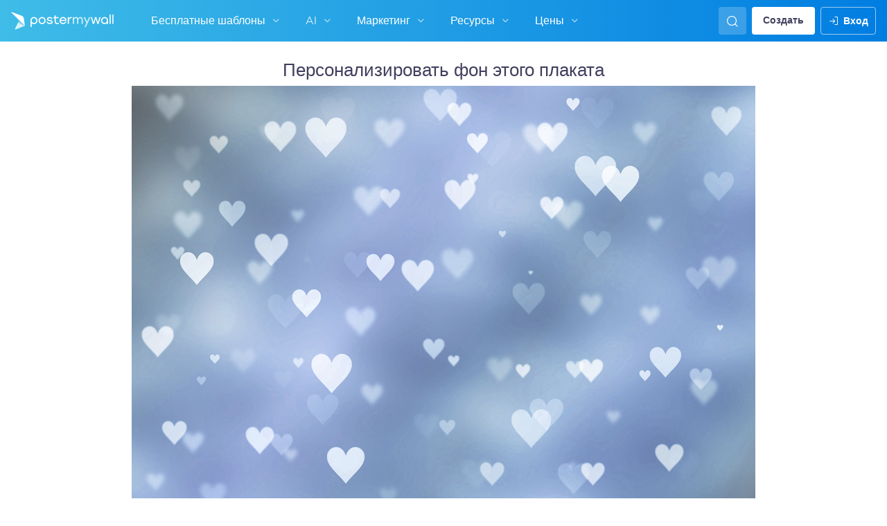

--- FILE ---
content_type: text/html; charset=UTF-8
request_url: https://ru.postermywall.com/index.php/art/background/fb02df816a7f860b97216963a4d92379/gray-hearts-bokeh-poster-background
body_size: 30082
content:


<!doctype html>
<!--[if lt IE 7]>
<html class="no-js ie6 oldie" lang="ru"> <![endif]-->
<!--[if IE 7]>
<html class="no-js ie7 oldie" lang="ru"> <![endif]-->
<!--[if IE 8]>
<html class="no-js ie8 oldie" lang="ru"> <![endif]-->
<!--[if IE 9]>
<html class="no-js ie9" lang="ru"> <![endif]-->
<!--[if gt IE 8]><!-->
<html class="no-js " lang="ru"> <!--<![endif]-->
<head>
    
<meta charset="utf-8">
<meta name="theme-color" content="#3fbce7">
<title>Фон плаката | PosterMyWall</title>
<meta name="description" content="Настройте фон этого плаката с помощью своих фотографий и текста. Простые в использовании инструменты. Можно скачать бесплатно."/>

    <meta name="robots" content="">


<meta http-equiv="X-UA-Compatible" content="IE=edge,chrome=1">
<meta name="google-site-verification" content="lIGBWY__wlI1D104k-Ptzqfwus_BEN7JbRTJmUaV8lQ"/>
<meta name="p:domain_verify" content="892f9407e0dd0bcaef517c5ab8abe3db"/>
<meta http-equiv="cleartype" content="on">

    <link rel="canonical" href="https://ru.postermywall.com/index.php/art/background/fb02df816a7f860b97216963a4d92379/gray-hearts-bokeh-poster-background"/>
                                    <link rel="alternate" href="https://www.postermywall.com/index.php/art/background/fb02df816a7f860b97216963a4d92379/gray-hearts-bokeh-poster-background" hreflang="en"/>
                                <link rel="alternate" href="https://af.postermywall.com/index.php/art/background/fb02df816a7f860b97216963a4d92379/gray-hearts-bokeh-poster-background" hreflang="af"/>
                                <link rel="alternate" href="https://id.postermywall.com/index.php/art/background/fb02df816a7f860b97216963a4d92379/gray-hearts-bokeh-poster-background" hreflang="id"/>
                                <link rel="alternate" href="https://da.postermywall.com/index.php/art/background/fb02df816a7f860b97216963a4d92379/gray-hearts-bokeh-poster-background" hreflang="da"/>
                                <link rel="alternate" href="https://de.postermywall.com/index.php/art/background/fb02df816a7f860b97216963a4d92379/gray-hearts-bokeh-poster-background" hreflang="de"/>
                                <link rel="alternate" href="https://es.postermywall.com/index.php/art/background/fb02df816a7f860b97216963a4d92379/gray-hearts-bokeh-poster-background" hreflang="es"/>
                                <link rel="alternate" href="https://fr.postermywall.com/index.php/art/background/fb02df816a7f860b97216963a4d92379/gray-hearts-bokeh-poster-background" hreflang="fr"/>
                                <link rel="alternate" href="https://zu.postermywall.com/index.php/art/background/fb02df816a7f860b97216963a4d92379/gray-hearts-bokeh-poster-background" hreflang="zu"/>
                                <link rel="alternate" href="https://it.postermywall.com/index.php/art/background/fb02df816a7f860b97216963a4d92379/gray-hearts-bokeh-poster-background" hreflang="it"/>
                                <link rel="alternate" href="https://nl.postermywall.com/index.php/art/background/fb02df816a7f860b97216963a4d92379/gray-hearts-bokeh-poster-background" hreflang="nl"/>
                                <link rel="alternate" href="https://www.postermywall.com/pl/art/background/fb02df816a7f860b97216963a4d92379/gray-hearts-bokeh-poster-background" hreflang="pl"/>
                                <link rel="alternate" href="https://pt.postermywall.com/index.php/art/background/fb02df816a7f860b97216963a4d92379/gray-hearts-bokeh-poster-background" hreflang="pt"/>
                                <link rel="alternate" href="https://ru.postermywall.com/index.php/art/background/fb02df816a7f860b97216963a4d92379/gray-hearts-bokeh-poster-background" hreflang="ru"/>
                                <link rel="alternate" href="https://fil.postermywall.com/index.php/art/background/fb02df816a7f860b97216963a4d92379/gray-hearts-bokeh-poster-background" hreflang="fil"/>
                                <link rel="alternate" href="https://th.postermywall.com/index.php/art/background/fb02df816a7f860b97216963a4d92379/gray-hearts-bokeh-poster-background" hreflang="th"/>
                                <link rel="alternate" href="https://zh-cn.postermywall.com/index.php/art/background/fb02df816a7f860b97216963a4d92379/gray-hearts-bokeh-poster-background" hreflang="zh-CN"/>
                            <link rel="alternate" href="https://www.postermywall.com/index.php/art/background/fb02df816a7f860b97216963a4d92379/gray-hearts-bokeh-poster-background" hreflang="x-default"/>
                
<meta name="mobile-web-app-capable" content="yes">
<meta name="apple-mobile-web-app-status-bar-style" content="black-translucent">
<meta name="twitter:card" content="Summary">
<meta name="twitter:site" content="@postermywall">

    <meta property="fb:admins" content="508966358,658005786"/>
    <meta property="fb:app_id" content="270549478324"/>
    <meta property="og:image" content="https://d1csarkz8obe9u.cloudfront.net/backgrounds/gray-hearts-bokeh-poster-background-467237.jpg"/>
    <meta property="og:site_name" content="PosterMyWall"/>
    <meta property="og:url" content="https://ru.postermywall.com/index.php/art/background/fb02df816a7f860b97216963a4d92379/gray-hearts-bokeh-poster-background"/>
    <meta property="og:title" content="Фон плаката"/>
    <meta property="og:description" content="Настройте фон этого плаката с помощью своих фотографий и текста. Простые в использовании инструменты. Можно скачать бесплатно."/>
    <meta property="og:type" content="website"/>
<link rel="icon" type="image/x-icon" href="https://ru.postermywall.com/favicon.ico?v=5"/>
<link rel="shortcut icon" type="image/x-icon" href="https://ru.postermywall.com/favicon.ico?v=5"/>
<!-- Optimization for modern browsers to preload the font-family, or else the execution of CSS is blocked till these download.
 Resource: https://web.dev/uses-rel-preload/?utm_source=lighthouse&utm_medium=unknown -->
<link rel="preload" href="https://d1csarkz8obe9u.cloudfront.net/assets/fonts/NunitoSans/NunitoSans-Regular.woff2" as="font" type="font/woff2"
      crossorigin="anonymous">
<link rel="preload" href="https://d1csarkz8obe9u.cloudfront.net/assets/fonts/NunitoSans/NunitoSans-Bold.woff2" as="font" type="font/woff2"
      crossorigin="anonymous">


<link rel="apple-touch-icon" sizes="57x57" href="https://ru.postermywall.com/apple-touch-icon-57x57.png?v=5">
<link rel="apple-touch-icon" sizes="60x60" href="https://ru.postermywall.com/apple-touch-icon-60x60.png?v=5">
<link rel="apple-touch-icon" sizes="72x72" href="https://ru.postermywall.com/apple-touch-icon-72x72.png?v=5">
<link rel="apple-touch-icon" sizes="76x76" href="https://ru.postermywall.com/apple-touch-icon-76x76.png?v=5">
<link rel="apple-touch-icon" sizes="114x114" href="https://ru.postermywall.com/apple-touch-icon-114x114.png?v=5">
<link rel="apple-touch-icon" sizes="120x120" href="https://ru.postermywall.com/apple-touch-icon-120x120.png?v=5">
<link rel="apple-touch-icon" sizes="144x144" href="https://ru.postermywall.com/apple-touch-icon-144x144.png?v=5">
<link rel="apple-touch-icon" sizes="152x152" href="https://ru.postermywall.com/apple-touch-icon-152x152.png?v=5">
<link rel="apple-touch-icon" sizes="180x180" href="https://ru.postermywall.com/apple-touch-icon-180x180.png?v=5">
<link rel="icon" type="image/png" href="https://ru.postermywall.com/favicon-32x32.png?v=5" sizes="32x32">
<link rel="icon" type="image/png" href="https://ru.postermywall.com/android-chrome-192x192.png?v=5" sizes="192x192">
<link rel="icon" type="image/png" href="https://ru.postermywall.com/favicon-96x96.png?v=5" sizes="96x96">
<link rel="icon" type="image/png" href="https://ru.postermywall.com/favicon-16x16.png?v=5" sizes="16x16">
<link rel="manifest" href="https://ru.postermywall.com/manifest.json?v=5">
<link rel="mask-icon" href="https://ru.postermywall.com/safari-pinned-tab.svg" color="#5bbad5">
<meta name="apple-mobile-web-app-title" content="PosterMyWall">
<meta name="application-name" content="PosterMyWall">
<meta name="msapplication-TileImage" content="https://ru.postermywall.com/mstile-144x144.png?v=5">
<link type="text/css" rel="stylesheet" href="https://d1csarkz8obe9u.cloudfront.net/assets/asset_cache/17685612141b0cd028bdf8ea4b049b0d0569dfb21d.css" media="screen, print" />
<link type="text/css" rel="stylesheet" href="https://d1csarkz8obe9u.cloudfront.net/assets/asset_cache/176214505907206a2fd0305dd27133558107e5fbe4.css" media="screen" />
<link type="text/css" rel="stylesheet" href="https://d1csarkz8obe9u.cloudfront.net/assets/asset_cache/1768561214808eb1e859c44cfea623420beebb3aab.css" media="print" />
<link type="text/css" rel="stylesheet" href="https://d1csarkz8obe9u.cloudfront.net/assets/asset_cache/1768561214dddabab940a9a268f9d0c18889cc48eb.css" media="screen, print" />

    <meta name="data-csrf-name" content="csrf_token">
    <meta name="data-csrf-token" content="05735fdebcd8e9d9b876f1ab9e60d61e">

<script type="text/javascript">
    /**
     * Checks if ECMA6 is supported. Returns true if supported, false
     * otherwise.
     *
     * @return {boolean}
     */
    function isECMA6Supported() {
        "use strict";

        if (typeof Symbol === "undefined") return false;

        try {
            // Using eval won't throw a syntax error
            eval("class Foo {}");
            eval("var bar = (x) => x+1");
        } catch (e) {
            return false;
        }

        return true;
    }

    function isBrowserSupported() {
        try {
            return (('IntersectionObserver' in window) &&
                ('ResizeObserver' in window) &&
                ('IntersectionObserverEntry' in window) &&
                ('intersectionRatio' in window.IntersectionObserverEntry.prototype));

        } catch (e) {
            return false;
        }
    }

    window.addEventListener('DOMContentLoaded', function () {
        if (!isECMA6Supported() || !isBrowserSupported()) {
            var banner = document.getElementsByClassName('js-unsupported-browser-banner');

            if (banner.length > 0) {
                banner[0].style.display = 'block';
            }
        }
    });

</script><script type="text/javascript">

    if (typeof PMW === 'undefined') {
        window.PMW = {};
    }
    PMW.SERVER_ROOT = "https://ru.postermywall.com/index.php/";

    // WARNING: ONLY USE PMW.BASE_URL DIRECTLY IF ONLY THE BASEPATH FOR THE ENGLISH DOMAIN IS NEEDED, E.G., https://www.postermywall.com/
    // FOR OTHER CASES, PLEASE REFER TO USAGES OF PMW.util.site_url(), PMW.util.asset_url(), or PMW.util.homepage_url()
    PMW.BASE_URL = "https://ru.postermywall.com/";
    PMW.DOMAIN = ".postermywall.com";
    PMW.FB_APP_ID = "270549478324";
    PMW.FB_GRAPH_VERSION = "v20.0";
    PMW.FB_LOCALE_CODE = "ru_RU";
    PMW.GOOGLE_APP_ID = "995470834719-urg5u3hve3gd5ucmgc81e7ip53ncr3mq.apps.googleusercontent.com";
    PMW.freeGettyContentForPremiumUsers = "1";
    PMW.STRIPE_PUBLIC_KEY = "pk_live_uGzZsmP05C9aYOj3WR9BsnU3";
    PMW.VERSION = 1791;
    PMW.HTML_VERSION = 2701;
    PMW.LANGUAGE = "ru";
    PMW.RECAPTCHA_V3_KEY = "6LcbCMUUAAAAACdWGrwWjTvzPkSLh_qwTrIxMXqe";
    PMW.RECAPTCHA_V2_KEY = "6LecVqUeAAAAAL23dZHNBsvDewM3HtioOdBXGhCn";
        PMW.ONLINE_ADS_TRACKING_ENABLED = "1";
    PMW.NAV_EXPERIMENTS = [];
    PMW.GTM_CONTAINER_ID = "GTM-N2XPNNF";
    PMW.enableGTM = true;
        PMW.currencyShowsDecimals = ["USD","AUD","CAD","GBP","EUR","ZAR"];
    PMW.needMoreEmailTemplatesForFilter = parseInt("5");
    PMW.needMoreTemplatesForSearchTerm = parseInt("20");
    PMW.showNewPublishDialog = "1"
    PMW.enableMyStuffMultipagesUI = ""
    PMW.doShowNotifications = "1";

    /**
     * This function is called inline in header.php and uses the user's cookie
     * to determine if they're logged in and render their name and utility links
     * for logged in users in the header of the website. This technique is used
     * to allow us to use the same cached HTML for public pages, regardless of
     * whether the user is logged in and new.
     */
    window.initPMWHeader = function () {

        const collapsibleListsContainers = document.querySelectorAll('.js-collapsible-lists'),
            hamburgerListContainer = document.getElementById('nav-hamburger-list-container'),
            navScrollContainers = document.querySelectorAll('.js-scroll-container'),
            createButtonCheckbox = document.getElementById('create-design-cta-checkbox'),
            LIST_VERTICAL_SPACING_OFFSET = 150,
            LIST_VERTICAL_BOTTOM_SCROLL_OFFSET = 10,
            USER_TYPE_STUDENT = 'student',
            USER_TYPE_DESIGNER = 'designer',
            NEW_USER_NAME_ENCODED = 'new+user';

        let lastScrollTop = 0;


        /**
         * Sets the HTML of an element.
         * @param {String} id The element's ID
         * @param {String} h HTML string
         */
        function i(id, h) {
            var e = document.getElementById(id);
            if (e) {
                e.innerHTML = h;
            }
        }

        /**
         * Retrieves the value of a cookie.
         * @param {String} name Name of cookie
         * @returns Mixed Value of cookie or null
         */
        function readCookie(name) {
            let nameEQ = name + '=',
                ca = document.cookie.split(';');
            for (let i = 0; i < ca.length; i++) {
                let c = ca[i];
                while (c.charAt(0) === ' ')
                    c = c.substring(1, c.length);
                if (c.indexOf(nameEQ) === 0)
                    return c.substring(nameEQ.length, c.length);
            }
            return null;
        }

        function escapeHTML(unsafeStr) {
            if (unsafeStr === null || unsafeStr === '') {
                return unsafeStr;
            }

            return unsafeStr
                .replace(/&/g, '&amp;')
                .replace(/</g, '&lt;')
                .replace(/>/g, '&gt;')
                .replace(/\"/g, '&quot;')
                .replace(/\'/g, '&#39;')
                .replace(/\//g, '&#x2F;');
        }

        /**
         *
         * @param auth
         * @param userName
         * @returns {boolean}
         */
        function isUserLoggedIn(auth, userName) {
            return auth.length > 1 && userName !== null && userName !== NEW_USER_NAME_ENCODED;
        }

        /**
         *
         * @param {Array} auth
         * @returns {boolean}
         */
        function isUserStudent(auth) {
            return typeof auth[1] !== 'undefined' && auth[1] === USER_TYPE_STUDENT;
        }

        function isUserDesigner(auth) {
            return typeof auth[1] !== 'undefined' && auth[1] === USER_TYPE_DESIGNER;
        }

        let n = document.getElementById('nav');

        if (n) {
            if (n.hasAttribute('data-skip-init')) {
                return;
            }

            let name = escapeHTML(readCookie('pmwn')),
                auth = readCookie('pmwi2');


            /**
             *
             * @param el
             * @returns {boolean}
             */
            function isHiddenInDOM(el) {
                return el.offsetParent === null;
            }

            function isHalloween() {
                const dateToday = new Date(),
                    year = dateToday.getFullYear();

                return (new Date('October 1 ' + year) <= dateToday) && (new Date('November 1 ' + year) > dateToday);
            }

            function isChristmasSeason() {
                const dateToday = new Date(),
                    year = dateToday.getFullYear();

                return (new Date('December 1 ' + year) <= dateToday) && (new Date('December 31 ' + year) > dateToday);
            }

            /**
             * @param {object} userInfo
             * @param {string} userInfo.team_name
             * @param {string} userInfo.user_email
             */
            function setTeamInfoInNavDropdowns(userInfo) {
                if (userInfo && userInfo.team_name && isUserPremium()) {
                    const teamNameListItem = document.querySelector('.js-team-name-list-item');
                    if (teamNameListItem) {
                        teamNameListItem.classList.remove('_hidden');
                    }

                    const teamName = document.querySelector('.js-team-name');
                    if (teamName) {
                        teamName.innerHTML = userInfo.team_name;
                    }
                }
            }

            /**
             * @param {object} userInfo
             * @param {string} userInfo.show_team_icon
             */
            function setProfilePictureTeamIcon(userInfo) {
                if (isUserPremium() && userInfo.show_team_icon) {
                    const profilePictureTeamIcon = document.querySelector('.js-navuser-team-icon');
                    if (profilePictureTeamIcon) {
                        profilePictureTeamIcon.classList.remove('_hidden');
                    }
                }
            }

            /**
             * @param {string} userName
             * @param {object} userInfo
             * @param {string} userInfo.team_name
             * @param {string} userInfo.user_email
             * @param {string} userInfo.show_team_icon
             */
            function setUserInfoInNavDropdowns(userName, userInfo) {
                document.getElementById('profile-container').setAttribute('title', userName);
                i('ulname', userName);
                i('ulname-toggled', userName);
                if (userInfo && userInfo.user_email) {
                    const subText = document.querySelector('.js-email-subtext');
                    if (subText) {
                        subText.innerHTML = userInfo.user_email;
                    }
                }
                setTeamInfoInNavDropdowns(userInfo);
                setProfilePictureTeamIcon(userInfo);
            }

            /**
             *
             * @param {Array} auth
             * @param nav
             */
            function setNavClassesForLoggedInUser(auth, nav) {
                if (isUserStudent(auth)) {
                    nav.className += ' -student';
                }

                if (isUserDesigner(auth)) {
                    nav.className += ' -designer';
                }

                nav.className += ' -loggedin';

                if (isUserPremium()) {
                    nav.className += ' -premium';
                } else {
                    nav.className += ' -payg';
                }
            }

            /**
             *
             * @param {string|null} profilePictureCookie
             * @param {Element} img
             * @param {string} imageSrc
             */
            function setProfilePictureSrc(profilePictureCookie, img, imageSrc) {
                if (profilePictureCookie !== null && profilePictureCookie.length > 1) {
                    img.onerror = function () {
                        this.src = imageSrc;
                        img.onerror = null; // prevent recursion incase the default doesn't load either
                    };

                    img.src = decodeURIComponent(profilePictureCookie);
                } else {
                    img.src = imageSrc;
                }
            }

            function initLogoForLoggedInUser() {
                let logo = document.getElementById('logo');

                logo.setAttribute('aria-label', 'Go to My Stuff');
                logo.addEventListener('click', function (e) {
                    e.preventDefault();
                    window.location.href = PMW.SERVER_ROOT + 'posters/mine';
                });
            }

            function getPremiumLevelFromSubscriptionDetailsCookie() {
                const c = readCookie('pmwsd');
                let premiumLevel = 0;
                if (typeof c === 'string') {
                    let p = c.split('~');
                    if (p.length > 1) {
                        premiumLevel = parseInt(p[1]);
                    }
                }
                return premiumLevel;
            }

            function isUserPremium() {
                return getPremiumLevelFromSubscriptionDetailsCookie() > 0;
            }

            function initProfilePictureForLoggedInUser() {
                const pp = readCookie('pmwpp'),
                    ppc = document.getElementById('profile-container'),
                    img = document.getElementById('user-profile-picture-container'),
                    dropdownAvatarImg = document.querySelector('.avatar-profile-picture-container'),
                    nameContainer = document.getElementById('username');

                let durl = ppc.getAttribute('data-default-src');
                nameContainer.setAttribute('href', nameContainer.getAttribute('data-href'));

                if (isHalloween()) {
                    durl = ppc.getAttribute('data-halloween-default-src');
                }

                if (isChristmasSeason()) {
                    durl = ppc.getAttribute('data-christmas-default-src');
                }
                setProfilePictureSrc(pp, img, durl);

                if (dropdownAvatarImg) {
                    setProfilePictureSrc(pp, dropdownAvatarImg, durl);
                }
                img.className += 'profile-picture';
            }

            async function fetchUserInfo() {
                /** @type {HTMLFormElement | null} */
                const navForm = document.querySelector('.js-avatar-list-item-form');

                if (!navForm) {
                    return null;
                }

                navForm.addEventListener('submit', (event) => {
                    event.preventDefault();
                });

                try {
                    const response = await fetch(navForm.action, {
                        method: navForm.method,
                        headers: {'Accept': 'application/json'}
                    });

                    if (!response) {
                        return null;
                    }

                    const responseData = await response.json();
                    return responseData.data;
                } catch (error) {
                    return null;
                }
            }

            function initNavEditProfileClick() {
                const editProfileItem = document.querySelector('.js-avatar-list-item-form-container');

                if (editProfileItem) {
                    editProfileItem.addEventListener('click', function () {
                        window.location.href = editProfileItem.getAttribute('data-href');
                    });
                }
            }

            function initUserProfileIconDisplay() {
                if (typeof auth !== 'string') {
                    return;
                }

                let p = auth.split('.');
                if (isUserLoggedIn(p, name)) {
                    name = decodeURIComponent(name.replace(/\+/g, ' '));
                    if (isUserStudent(p)) {

                        n.className += ' -student';
                    }
                    setNavClassesForLoggedInUser(p, n);

                    initLogoForLoggedInUser();
                    initProfilePictureForLoggedInUser();
                }

                const la = readCookie('pmwla');
                if (la && n) {
                    n.className += ' -su';
                }
            }

            async function initUserInfoDisplay() {
                if (typeof auth !== 'string') {
                    return;
                }

                let p = auth.split('.');
                let userInfo;
                if (isUserLoggedIn(p, name)) {
                    try {
                        userInfo = await fetchUserInfo();
                    } catch (error) {
                        userInfo = null;
                    }

                    name = decodeURIComponent(name.replace(/\+/g, ' '));
                    setUserInfoInNavDropdowns(name, userInfo);
                    setProfilePictureTeamIcon(userInfo);
                }
            }

            function initProfileIconClick() {
                const navUser = document.getElementById('navuser');

                if (navUser) {
                    navUser.addEventListener('click', function (event) {
                        this.classList.toggle('keep-open');
                        event.stopPropagation();
                    });

                    window.addEventListener('click', function (event) {
                        if (navUser.classList.contains('keep-open')) {
                            if (event.target && !navUser.contains(event.target)) {
                                navUser.classList.remove('keep-open');
                            }
                        }
                    });
                }
            }

            /**
             * element can be at the top of its scroll container if it has either:
             *   - not scrolled
             *   - scrolled to top
             * @param el
             * @returns {boolean}
             */
            function isScrollElementAtTop(el) {
                return el.scrollTop === 0;
            }

            function doesElementNeedScroll(el) {
                return !((el.scrollHeight - el.clientHeight) === 0);
            }

            function hasElementScrolledToBottom(el) {
                return (el.scrollTop === (el.scrollHeight - el.offsetHeight)
                    || Math.abs(el.scrollTop - (el.scrollHeight - el.offsetHeight)) < LIST_VERTICAL_BOTTOM_SCROLL_OFFSET);
            }

            function getOffsetToScrollBy(scrollContainer) {
                const item = scrollContainer.querySelector('.js-nav-list-item'),
                    remainingContainerScrollHeight = scrollContainer.scrollHeight - scrollContainer.offsetHeight - scrollContainer.scrollTop,
                    scrollOffset = item && item.offsetHeight > 0 ? item.offsetHeight * 5 : 200;
                return Math.min(remainingContainerScrollHeight, scrollOffset);
            }

            function smoothScrollDown(scrollContainer) {
                scrollContainer.scrollBy({
                    top: getOffsetToScrollBy(scrollContainer),
                    left: 0,
                    behavior: 'smooth',
                });
            }

            /**
             *
             * @param element
             */
            function hideElement(element) {
                addClass(element, '_hidden');
            }

            /**
             *
             * @param element
             */
            function showElement(element) {
                removeClass(element, '_hidden');
            }

            function addClass(el, c) {
                if (el.className.indexOf(c) === -1) {
                    el.className += ' ' + c;
                }
            }

            function removeClass(el, c) {
                const cName = el.className;
                if (cName.length > 0 && cName.indexOf(c) !== -1) {
                    el.className = cName.replace(c, '');
                }
            }

            /**
             *
             * @param {Element} el
             * @param {string} className
             * @returns {boolean}
             */
            function hasClass(el, className) {
                return el.classList.contains(className);
            }

            /**
             *
             * @param elementsList
             * @param el
             * @returns {boolean}
             */
            function isElementFirstChild(elementsList, el) {
                return el && el === elementsList[0];
            }


            /**
             * Hides the element when the user clicks outside the element's container.
             * The hiding method is setting the checkbox.checked property to false.
             *
             * @param {string} elID
             * @param {string} containerID
             * @param {string} checkboxID
             */
            function hideElementOnOutsideClick(elID, containerID, checkboxID) {
                const el = document.getElementById(elID),
                    container = document.getElementById(containerID),
                    checkbox = document.getElementById(checkboxID);

                const outsideClickListener = function (event) {
                    if ((container && el && checkbox) && !container.contains(event.target) && !el.contains(event.target)) {
                        checkbox.checked = false;
                    }
                };

                document.addEventListener('click', outsideClickListener);
            }

            function onMobileCreateModalCloseClick() {
                const closeBtn = document.getElementById('mobile-create-close-button');

                if (closeBtn) {
                    closeBtn.addEventListener('click', function () {
                        const checkbox = document.getElementById('create-design-cta-checkbox');
                        if (checkbox) {
                            checkbox.checked = false;
                        }
                    });
                }
            }

            function hideMobileCreateModalOnOutsideClick() {
                const el = document.getElementById('create-design-cta-container'),
                    backdrop = document.getElementById('nav-create-design-dropdown'),
                    checkbox = document.getElementById('create-design-cta-checkbox');

                const outsideClickListener = function (event) {
                    if ((el && checkbox) && (!el.contains(event.target)) || event.target.id === backdrop.id) {
                        checkbox.checked = false;
                    }
                };

                document.addEventListener('click', outsideClickListener);
            }

            function initMobileCreateModal() {
                hideMobileCreateModalOnOutsideClick();
                onMobileCreateModalCloseClick();
            }

            function resetHamburgerListScroll() {
                hamburgerListContainer.scrollTop = 0;
                lastScrollTop = 0;
            }

            function resetHamburgerListWidth() {
                hamburgerListContainer.style.width = 'auto';
            }

            function bringNavPanelInView(navPanel) {
                removeClass(document.querySelector('.js-nav-panel.-in'), '-in');
                addClass(navPanel, '-in');
            }


            /**
             * updates the width of the hamburger according to the current active panel, resets the scroll and the scroll overlays inside the list
             */
            function resetHamburgerList() {
                resetHamburgerListWidth();
                updateHamburgerListContainerWidth();
                resetHamburgerListScroll();
                onNavDropdownScroll(hamburgerListContainer);
            }

            function openSecondaryList() {
                bringNavPanelInView(document.querySelector(this.getAttribute('data-for-selector')));
                resetHamburgerList();
            }

            function onBackBtnClick() {
                bringNavPanelInView(document.querySelector('.js-hamburger-main-menu'));
                resetHamburgerList();
            }

            function initHamburgerMenu() {
                const secondaryListOpeners = document.querySelectorAll('.js-opens-list'),
                    backBtns = document.querySelectorAll('.js-back-btn');

                secondaryListOpeners.forEach(function (navItem) {
                    navItem.addEventListener('click', openSecondaryList);
                });

                backBtns.forEach(function (btn) {
                    btn.addEventListener('click', onBackBtnClick);
                });

                updateHamburgerListContainerHeight();
            }

            initMobileCreateModal();
            hideElementOnOutsideClick('mobile-search', 'mobile-search-options', 'mobile-search-bar');
            hideElementOnOutsideClick('nav-create-design-dropdown', 'create-design-cta-container', 'create-design-cta-checkbox');
            hideElementOnOutsideClick('nav-hamburger-list-container', 'nav-hamburger-container', 'nav-hamburger-menu');

            let mobileSearchBar = document.getElementById('mobile-search-bar');

            if (mobileSearchBar) {
                mobileSearchBar.addEventListener('change', function () {
                    if (this.checked) {
                        document.getElementById('nav-mobile-search-input').focus();
                    } else {
                        document.getElementById('nav-mobile-search-input').blur();
                    }
                });
            }

            window.addEventListener('resize', function () {
                updateHamburgerListContainerHeight();
                handleScrollableContainersScroll();
                setCollapsedStateForCollapsibles();
            });

            /**
             * To update the scrollable area of the nav dropdown
             */
            function updateHamburgerListContainerHeight() {
                document.getElementById('nav-hamburger-list-container').style = 'max-height: ' + Math.abs(window.innerHeight - LIST_VERTICAL_SPACING_OFFSET) + 'px;';
            }

            function updateHamburgerListContainerWidth() {
                const width = hamburgerListContainer.querySelector('.js-nav-panel.-in').offsetWidth;
                hamburgerListContainer.style.width = width + 'px';
            }

            function handleScrollableContainersScroll() {
                navScrollContainers.forEach(function (scrollContainer) {
                    onNavDropdownScroll(scrollContainer);
                });
            }

            function onScrollBtnClick() {
                const scrollContainer = document.querySelector(this.getAttribute('data-for-selector'));
                smoothScrollDown(scrollContainer);
            }

            function initScrollableLists() {
                const scrollButtons = document.querySelectorAll('.js-btn-show-more');

                scrollButtons.forEach(function (btn) {
                    btn.addEventListener('click', onScrollBtnClick);
                });

                navScrollContainers.forEach(function (scrollContainer) {
                    scrollContainer.addEventListener('scroll', onNavDropdownScroll.bind(this, scrollContainer), {passive: true});
                    onNavDropdownScroll(scrollContainer);
                });
            }

            /**
             * handles scroll for a dropdown and hides/shows the overlays at the top and bottom depending on scroll position
             *
             * @param dropdown
             */
            function onNavDropdownScroll(dropdown) {
                const dropdownList = dropdown.closest('.dropdown-list'),
                    btnOverlayBottom = dropdownList.querySelector('.js-bottom-overlay'),
                    btnOverlayTop = dropdownList.querySelector('.js-top-overlay');

                if (isScrollElementAtTop(dropdown)) {
                    if (doesElementNeedScroll(dropdown)) {
                        hideElement(btnOverlayTop);
                        showElement(btnOverlayBottom);
                    } else {
                        hideElement(btnOverlayTop);
                        hideElement(btnOverlayBottom);
                    }
                } else if (hasElementScrolledToBottom(dropdown)) {
                    showElement(btnOverlayTop);
                    hideElement(btnOverlayBottom);
                } else {
                    showElement(btnOverlayTop);
                    showElement(btnOverlayBottom);
                }
            }

            /**
             *
             * @param iconParent
             * @returns {boolean}
             */
            function isCollapseIconVisible(iconParent) {
                return !isHiddenInDOM(iconParent.querySelector('.js-collapse-icon'));
            }

            /**
             * collapses a list, shows the caret icon, and enables its hover state.
             * @param list
             */
            function collapseList(list) {
                addClass(list, '-collapsed');
                removeClass(list.querySelector('.js-collapse-icon'), '-invisible');
                enableCollapsibleListHeaderHover(list);
            }

            /**
             *
             * @param lists
             * @param listToIgnore any list to ignore when collapsing lists
             */
            function collapseLists(lists, listToIgnore = null) {
                lists.forEach(function (collapsibleList) {
                    if (listToIgnore !== collapsibleList) {
                        collapseList(collapsibleList);
                    }
                });
            }

            /**
             *
             * @param {Array.<Element>} lists
             */
            function expandLists(lists) {
                lists.forEach(function (list) {
                    removeClass(list, '-collapsed');
                    enableCollapsibleListHeaderHover(list);
                });
            }

            /**
             * expand a list, hide the caret icon, and disable hover
             * @param list
             */
            function expandList(list) {
                const parentLists = list.closest('.js-collapsible-lists').querySelectorAll('.js-collapsible');
                collapseLists(parentLists, list);
                removeClass(list, '-collapsed');
                addClass(list.querySelector('.js-collapse-icon'), '-invisible');
                disableCollapsibleListHeaderHover(list);
            }

            function enableCollapsibleListHeaderHover(list) {
                removeClass(list.querySelector('.js-collapse-list'), '-no-hover');
            }

            function disableCollapsibleListHeaderHover(list) {
                addClass(list.querySelector('.js-collapse-list'), '-no-hover');
            }

            function handleListCollapse(e) {
                if (!isCollapseIconVisible(this)) {
                    return;
                }

                e.preventDefault();
                e.stopImmediatePropagation();
                const list = this.closest('.js-collapsible');
                hasClass(list, '-collapsed') ? expandList(list) : collapseList(list);
            }

            /**
             *
             * @param listsContainer
             * @returns {boolean}
             */
            function areListsCollapsed(listsContainer) {
                return listsContainer.querySelectorAll('.js-collapsible.-collapsed').length !== 0;
            }

            /**
             * initialises collapsed state for collapsible lists given the list container.
             * If there are no already collapsed lists and the collapse btn is visible, then we collapse all the lists
             * except the first list.
             * if the collapse button is not visible but we have some collapsed lists, then expand all of them
             * @param listsContainer
             */
            function setCollapsedStateForLists(listsContainer) {
                const collapsibleLists = listsContainer.querySelectorAll('.js-collapsible'),
                    expandedList = listsContainer.querySelector('.js-collapsible:not(.-collapsed)'),
                    listToKeepExpanded = expandedList ? expandedList : collapsibleLists[0],
                    collapsibleIconVisible = isCollapseIconVisible(listsContainer);

                if (!collapsibleIconVisible && areListsCollapsed(listsContainer)) {
                    expandLists(collapsibleLists);
                    return;
                }

                if (!collapsibleIconVisible && window.innerWidth > 1430) {
                    return;
                }

                if (listToKeepExpanded !== undefined) {
                    expandList(listToKeepExpanded);
                    if (collapsibleLists.length > 0) {
                        collapseLists(collapsibleLists, listToKeepExpanded);
                    }
                } else if (collapsibleLists.length > 0) {
                    collapseLists(collapsibleLists, null);
                }
            }


            function setCollapsedStateForCollapsibles() {
                collapsibleListsContainers.forEach(function (container) {
                    setCollapsedStateForLists(container);
                });
            }

            /**
             * initialises the dropdown lists can be collapsed on smaller screen sizes
             */
            function initCollapsibleLists() {
                const collapseBtns = document.querySelectorAll('.js-collapse-list');
                collapseBtns.forEach(function (btn) {
                    btn.addEventListener('click', handleListCollapse);
                });

                setCollapsedStateForCollapsibles();
            }

            function closeCreateDropdown() {
                createButtonCheckbox.checked = false;
            }

            /**
             * initializes the handlers on other nav items so that the create from scratch dropdown, if open, can be closed if the user hovers on them.
             */
            function initCreateButtonClosing() {
                const otherNavItemContainers = document.querySelectorAll('.js-opens-dropdown');
                otherNavItemContainers.forEach(function (navItemContainer) {
                    navItemContainer.addEventListener('mouseenter', closeCreateDropdown);
                });
            }

            /**
             * Removes marketing banner if cookie is set for not showing banner.
             * This is done in JS to run on pages that get cached. Code in header file to ensure that no CLS occurs when removing banners.
             */
            function removeMarketingBannerIfCookieSet() {
                const marketingBanner = document.getElementsByClassName('js-nav-notification'),
                    iconCloseBanner = document.getElementsByClassName('js-icon-close-banner');

                if (iconCloseBanner.length && readCookie(iconCloseBanner[0].getAttribute('data-close-cookie'))) {
                    marketingBanner[0].remove();
                }
            }

            function initDesignTemplatesHeaderLink() {
                const designsHeader = document.querySelector('.js-designs-header');

                if (designsHeader) {
                    if (auth && isUserLoggedIn(auth.split('.'), name)) {
                        designsHeader.href = designsHeader.getAttribute('data-sizes-url');
                    } else {
                        designsHeader.href = designsHeader.getAttribute('data-gallery-url');
                    }
                }
            }

            function initNavFormItemClickHandler(listItemFormContainer) {
                listItemFormContainer.addEventListener('click', function () {
                    const form = listItemFormContainer.querySelector('.js-list-item-form');
                    if (form) {
                        const submitButton = form.querySelector('.js-submit-btn');
                        if (submitButton) {
                            submitButton.click();
                        }
                    }
                });
            }

            function initClickHandlersForNavFormItems() {
                const listItemFormContainers = document.querySelectorAll('.js-list-item-form-container');
                listItemFormContainers.forEach(function (listItemFormContainer) {
                    initNavFormItemClickHandler(listItemFormContainer);
                });
            }

            function initGA4TrackingForCreateButtons() {
                let navCreateButtons = document.querySelectorAll('.js-create-nav-button .list-item-content');
                navCreateButtons.forEach(function (btn) {
                    btn.addEventListener('click', function () {
                        const events = $(this).attr('data-event-name').split(',');
                        events.forEach(function (eventName) {
                            PMW.gtm.trackGA4CustomEvent(eventName);
                        });
                    });
                });
            }

            function initGA4TrackingForLinks() {
                let navLinks = document.querySelectorAll('#nav a');
                navLinks.forEach(function (link) {
                    link.addEventListener('click', function (e) {
                        e.preventDefault();
                        const eventName = $(this).attr('data-event-name');
                        if (eventName) {
                            PMW.gtm.trackGA4CustomEvent(eventName);
                        }
                        setTimeout(function () {
                            window.location.href = link.getAttribute('href');
                        }, 300);
                    })
                });
            }

            function isInPWA() {
                const mqStandAlone = '(display-mode: standalone)';
                const nav = navigator;

                return (nav && typeof nav === 'object' && nav.standalone && nav.standalone) || window.matchMedia(mqStandAlone).matches;
            }

            function getTransitionEndEventToUse() {
                const transitions = {
                    'transition': 'transitionend',
                    'OTransition': 'oTransitionEnd',
                    'MozTransition': 'transitionend',
                    'WebkitTransition': 'webkitTransitionEnd',
                };

                let el = document.createElement('fakeelement');

                for (let t in transitions) {
                    if (el.style[t] !== undefined) {
                        return transitions[t];
                    }
                }
            }


            function initPWAHeader() {
                const loadingBar = document.querySelector('.js-page-loading-bar');

                if (!isInPWA() || !loadingBar) {
                    return;
                }

                const transitionEndEvent = getTransitionEndEventToUse();

                removeClass(loadingBar, '_hidden');
                removeClass(loadingBar, 'opacity-0');
                window.onbeforeunload = function () {
                    loadingBar.style.width = '20%';
                }

                window.onload = function () {
                    loadingBar.style.width = '100%'
                }

                if (transitionEndEvent) {
                    loadingBar.addEventListener(transitionEndEvent, function () {
                        if (loadingBar.style.width === '100%') {
                            addClass(loadingBar, '_opacity-0');
                        }
                    })
                }
            }

            initHamburgerMenu();
            initCreateButtonClosing();
            initCollapsibleLists();
            initUserProfileIconDisplay();
            initUserInfoDisplay();
            initProfileIconClick();
            initNavEditProfileClick();
            initScrollableLists();
            removeMarketingBannerIfCookieSet();
            initDesignTemplatesHeaderLink();
            initClickHandlersForNavFormItems();
            initGA4TrackingForCreateButtons();
            initGA4TrackingForLinks();
            initPWAHeader();
        }
    };
</script>

<script>
    (function (m, a, z, e) {
        var s, t;
        try {
            t = m.sessionStorage.getItem('maze-us');
        } catch (err) {}

        if (!t) {
            t = new Date().getTime();
            try {
                m.sessionStorage.setItem('maze-us', t);
            } catch (err) {}
        }

        s = a.createElement('script');
        s.src = z + '?t=' + t + '&apiKey=' + e;
        s.async = true;
        a.getElementsByTagName('head')[0].appendChild(s);
        m.mazeUniversalSnippetApiKey = e;
    })(window, document, 'https://snippet.maze.co/maze-universal-loader.js', '1a2069fd-8224-4de3-b708-1d9fb39c88e4');
</script>

            <meta name="viewport" content="width=device-width, initial-scale=1.0, maximum-scale=5">
    
    <!--[if lt IE 9]><link rel="stylesheet" type="text/css" href="https://ru.postermywall.com/assets/css/ie8.css" /><![endif]-->
    
</head>
<body class="js-assets-prod ">
<noscript>
    <iframe src="https://www.googletagmanager.com/ns.html?id=GTM-N2XPNNF"
            height="0" width="0" style="display:none;visibility:hidden"></iframe>
</noscript>
<header>
    <a class="accessibility-helper-link js-open-userway-accessibility-menu"
   href="javascript:void(0);"
   data-opening-text="Открытие&hellip;"
   data-open-text="Открыть меню специальных возможностей"
   aria-label="Открыть меню специальных возможностей">Открыть меню специальных возможностей</a>

<div class="accessibility-helper-link-container js-accessibility-helper-link-container">
    <i class="icon close-icon icon-close" id="js-accessibility-menu-close"></i>
    <span class="accessibility-helper-link -floated" id="pmw-accessibility-widget"
          aria-label="Открыть меню специальных возможностей">
    <i class="icon accessibility-icon icon-wheelchair"></i>
</span>
</div>

<a class="accessibility-helper-link" href="#bd"
   aria-label="Перейти к содержимому страницы">Перейти к содержимому страницы</a><div class="js-unsupported-browser-banner unsupported-browser-banner" style="display: none;">Похоже, что вы используете старый веб-браузер, из-за чего большинство функций работать не будут. Пожалуйста, <a href="https://browser-update.org/ru/update-browser.html#3" target="_blank" rel="noopener">обновите свой браузер</a>.</div>

                    
        <nav class="navbar   "
             id="nav">
            <div class="logo-container">
                <a id="logo" href="https://ru.postermywall.com/" aria-label="Перейти на домашнюю страницу"
                   class="embedded-remove-url" data-event-name="Nav_logo">
                    <div class="logo-wrapper">

                                                                                                                            <img class="logo-img main" src="https://ru.postermywall.com/assets/images/logo-postermaker.svg?ts=1768620957"
                                 alt="PosterMyWall navigation logo"/>
                            <img class="logo-img -for-mobile" src="https://ru.postermywall.com/assets/images/logo-mobile.svg"
                                 alt="PosterMyWall navigation logo"/>
                                            </div>
                </a>
            </div>

            <div class="primary-nav nav-items-responsiveness" id="nav-primary-items">
                <div class="nav-item-container for-user embedded-hidden" id="my-stuff-nav-item">
                    <a class="nav-item"
                       href="https://ru.postermywall.com/index.php/posters/mine#/designs"
                       data-event-name="Nav_mystuff"
                    >Мои работы</a>
                </div>

                <div class="nav-item-container hide-for-student embedded-hidden">
                    <a class="nav-item js-opens-dropdown"
                       href="https://ru.postermywall.com/index.php/posters/gallery"
                       data-event-name="Nav_templates"
                    >
                        <span class="for-anon">
                            <span class="visible-desktop hidden-small-laptop">Бесплатные шаблоны</span>
                            <span class="visible-small-laptop hidden-desktop">Шаблоны</span>
                        </span>
                        <span class="for-user">Шаблоны</span>
                        <i aria-hidden="true" class="nav-item-icon icon-caret-down"></i>
                    </a>
                    <div class="dropdown-list templates-dropdown">
                        <div class="lists-container js-lists-container -cappedlaptop -verticallaptop">
                            <div class="list-container design-templates-list-container -with-header _no-border-right">
                                
<a class="nav-list-header   js-designs-header -has-hover"
 href="https://ru.postermywall.com/index.php/posters/sizes" data-sizes-url="https://ru.postermywall.com/index.php/posters/sizes" data-gallery-url="https://ru.postermywall.com/index.php/posters/gallery" data-event-name="Nav_designs" >

<i  tabindex="-1" class="pmw-icon size-icon-20  left-icon content-disabled icon-bulk-flyers -icon-only"></i>
<span class="left-text spacing-m-l-2 body-s-bold content-body"> Эскизы </span>

<div class="right-part-container">
        </div>
</a>

                                <a class="personalize-recommendations-upsell"
                                   href="https://ru.postermywall.com/index.php/posters/recommendations"
                                   data-event-name="Nav_designsrecommended">
                                    <div class="flex-row-align-center flex-justify-between _full-width">
                                        <div class="flex-v-row">
                                            <div class="flex-row-align-center">
                                                <span class="body-xs-bold upsell-main-text content-body spacing-m-r-1 capitalize-sentence">Рекомендовано для вас</span>
                                                <img class="recommendation-icon" alt="" role="presentation" src="https://d1csarkz8obe9u.cloudfront.net/assets/gallery-personalized-recommendations-icon.svg"/>
                                            </div>
                                            <span class="body-xxs content-sub-text visible-large-screens">Шаблоны, подобранные специально для вас</span>
                                        </div>
                                        <picture class="flexbox">
                                            <source srcset="https://d1csarkz8obe9u.cloudfront.net/assets/nav-personalized-recommendations-preview.png" type="image/webp">
                                            <img class="recommendation-preview-designs visible-large-screens visible-large-screens" alt="" role="presentation"
                                                 src="https://d1csarkz8obe9u.cloudfront.net/assets/nav-personalized-recommendations-preview.png"/>
                                        </picture>
                                    </div>
                                </a>

                                <div class="lists js-lists js-collapsible-lists -wrapsmalllaptop">
                                    
<ul class="nav-list js-nav-list  -flex  -collapsible js-collapsible"
    id="nav-themes-list" >
            
<li class="nav-list-item js-nav-list-item  -heading ">
    <a class="list-item-content  -heading qa-themes-link -has-border-small-screens js-collapse-list -icon-right -has-icon-content js-header-item" tabindex="-1" href="https://ru.postermywall.com/index.php/posters/gallery " tabindex="-1" data-event-name="Nav_designthemes" >
    <div class="icon-container ">
                    
<i  tabindex="-1" class="pmw-icon size-icon-20  content-heading js-collapse-icon collapse-icon visible-nav-smaller-screens item-icon icon-caret-up -icon-only"></i>
            </div>
    <div class="flex-v-row">
        <div class="flex-h-row align-center justify-space-between">
        <span class="item-text body-xs-bold content-heading"
                      >
            Темы        </span>

                    </div>

            </div>

    </a></li>
            
<li class="nav-list-item js-nav-list-item   ">
    <a class="list-item-content   qa-themes-link  -icon-left" tabindex="-1" href="https://ru.postermywall.com/index.php/g/valentines-collages " tabindex="-1" data-event-name="Nav_designthemes_valentinescollages" >
    <div class="icon-container ">
                                </div>
    <div class="flex-v-row">
        <div class="flex-h-row align-center justify-space-between">
        <span class="item-text body-xs content-body"
                      >
            День св. Валентина        </span>

                    </div>

            </div>

    </a></li>
            
<li class="nav-list-item js-nav-list-item   ">
    <a class="list-item-content   qa-themes-link  -icon-left" tabindex="-1" href="https://ru.postermywall.com/index.php/g/event-flyers " tabindex="-1" data-event-name="Nav_designthemes_eventflyers" >
    <div class="icon-container ">
                                </div>
    <div class="flex-v-row">
        <div class="flex-h-row align-center justify-space-between">
        <span class="item-text body-xs content-body"
                      >
            Мероприятия        </span>

                    </div>

            </div>

    </a></li>
            
<li class="nav-list-item js-nav-list-item   ">
    <a class="list-item-content   qa-themes-link  -icon-left" tabindex="-1" href="https://ru.postermywall.com/index.php/g/small-business-flyers " tabindex="-1" data-event-name="Nav_designthemes_smallbusinessflyers" >
    <div class="icon-container ">
                                </div>
    <div class="flex-v-row">
        <div class="flex-h-row align-center justify-space-between">
        <span class="item-text body-xs content-body"
                      >
            Малый бизнес        </span>

                    </div>

            </div>

    </a></li>
            
<li class="nav-list-item js-nav-list-item   ">
    <a class="list-item-content   qa-themes-link  -icon-left" tabindex="-1" href="https://ru.postermywall.com/index.php/g/church-flyers " tabindex="-1" data-event-name="Nav_designthemes_churchflyers" >
    <div class="icon-container ">
                                </div>
    <div class="flex-v-row">
        <div class="flex-h-row align-center justify-space-between">
        <span class="item-text body-xs content-body"
                      >
            Церковь        </span>

                    </div>

            </div>

    </a></li>
            
<li class="nav-list-item js-nav-list-item  -cta ">
    <a class="list-item-content  -cta  -icon-right -has-icon-content -link-smaller-screens" tabindex="-1" href="https://ru.postermywall.com/index.php/posters/gallery " tabindex="-1" data-event-name="Nav_designthemes_viewall" >
    <div class="icon-container ">
                    
<i  tabindex="-1" class="pmw-icon size-icon-20   item-icon icon-arrow-right -icon-only"></i>
            </div>
    <div class="flex-v-row">
        <div class="flex-h-row align-center justify-space-between">
        <span class="item-text body-xs-bold content-heading capitalize-sentence"
                      >
            Смотреть всё        </span>

                    </div>

            </div>

    </a></li>
    </ul>
                                    
<ul class="nav-list js-nav-list  -flex -unmargined-header -collapsible js-collapsible"
    >
            
<li class="nav-list-item js-nav-list-item -no-margin-two-col -heading ">
    <a class="list-item-content  -heading qa-sizes-link js-collapse-list -icon-right -has-icon-content js-header-item" tabindex="-1" href="https://ru.postermywall.com/index.php/posters/sizes " tabindex="-1" data-event-name="Nav_sizes" >
    <div class="icon-container ">
                    
<i  tabindex="-1" class="pmw-icon size-icon-20  content-heading js-collapse-icon collapse-icon visible-nav-smaller-screens item-icon icon-caret-up -icon-only"></i>
            </div>
    <div class="flex-v-row">
        <div class="flex-h-row align-center justify-space-between">
        <span class="item-text body-xs-bold content-heading"
                      >
            Размеры        </span>

                    </div>

            </div>

    </a></li>
            
<li class="nav-list-item js-nav-list-item   ">
    <a class="list-item-content    -icon-left" tabindex="-1" href="https://ru.postermywall.com/index.php/sizes/flyer-templates " tabindex="-1" data-event-name="Nav_sizes_flyertemplates" >
    <div class="icon-container ">
                                </div>
    <div class="flex-v-row">
        <div class="flex-h-row align-center justify-space-between">
        <span class="item-text body-xs content-body"
                      >
            Листовки        </span>

                    </div>

            </div>

    </a></li>
            
<li class="nav-list-item js-nav-list-item   ">
    <a class="list-item-content    -icon-left" tabindex="-1" href="https://ru.postermywall.com/index.php/sizes/document-templates/a4-document " tabindex="-1" data-event-name="Nav_sizes_a4document" >
    <div class="icon-container ">
                                </div>
    <div class="flex-v-row">
        <div class="flex-h-row align-center justify-space-between">
        <span class="item-text body-xs content-body"
                      >
            Документы A4        </span>

                    </div>

            </div>

    </a></li>
            
<li class="nav-list-item js-nav-list-item   ">
    <a class="list-item-content    -icon-left" tabindex="-1" href="https://ru.postermywall.com/index.php/sizes/poster-template " tabindex="-1" data-event-name="Nav_sizes_postertemplate" >
    <div class="icon-container ">
                                </div>
    <div class="flex-v-row">
        <div class="flex-h-row align-center justify-space-between">
        <span class="item-text body-xs content-body"
                      >
            Плакаты        </span>

                    </div>

            </div>

    </a></li>
            
<li class="nav-list-item js-nav-list-item   ">
    <a class="list-item-content    -icon-left" tabindex="-1" href="https://ru.postermywall.com/index.php/sizes/cover-art/album-cover-maker " tabindex="-1" data-event-name="Nav_sizes_albumcovermaker" >
    <div class="icon-container ">
                                </div>
    <div class="flex-v-row">
        <div class="flex-h-row align-center justify-space-between">
        <span class="item-text body-xs content-body"
                      >
            Album Covers        </span>

                    </div>

            </div>

    </a></li>
            
<li class="nav-list-item js-nav-list-item hide-small-screen  ">
    <a class="list-item-content    -icon-left" tabindex="-1" href="https://ru.postermywall.com/index.php/sizes/digital-signage-templates/digital-display-16x9 " tabindex="-1" data-event-name="Nav_sizes_digitaldisplay16x9" >
    <div class="icon-container ">
                                </div>
    <div class="flex-v-row">
        <div class="flex-h-row align-center justify-space-between">
        <span class="item-text body-xs content-body"
                      >
            Цифровой дисплей (16 : 9)        </span>

                    </div>

            </div>

    </a></li>
            
<li class="nav-list-item js-nav-list-item  -cta ">
    <a class="list-item-content  -cta  -icon-right -has-icon-content -link-smaller-screens" tabindex="-1" href="https://ru.postermywall.com/index.php/posters/sizes " tabindex="-1" data-event-name="Nav_sizes_viewall" >
    <div class="icon-container ">
                    
<i  tabindex="-1" class="pmw-icon size-icon-20   item-icon icon-arrow-right -icon-only"></i>
            </div>
    <div class="flex-v-row">
        <div class="flex-h-row align-center justify-space-between">
        <span class="item-text body-xs-bold content-heading capitalize-sentence"
                      >
            Смотреть всё        </span>

                    </div>

            </div>

    </a></li>
    </ul>
                                    
<ul class="nav-list js-nav-list  -flex -unmargined-header -collapsible js-collapsible"
    >
            
<li class="nav-list-item js-nav-list-item -no-margin-two-col -heading ">
    <a class="list-item-content  -heading qa-smp-link js-collapse-list -icon-right -has-icon-content js-header-item" tabindex="-1" href="https://ru.postermywall.com/index.php/sizes/social-media-templates/all/all " tabindex="-1" data-event-name="Nav_socialmedia" >
    <div class="icon-container ">
                    
<i  tabindex="-1" class="pmw-icon size-icon-20  content-heading js-collapse-icon collapse-icon visible-nav-smaller-screens item-icon icon-caret-up -icon-only"></i>
            </div>
    <div class="flex-v-row">
        <div class="flex-h-row align-center justify-space-between">
        <span class="item-text body-xs-bold content-heading"
                      >
            Социальные сети        </span>

                    </div>

            </div>

    </a></li>
            
<li class="nav-list-item js-nav-list-item   ">
    <a class="list-item-content   qa-social-media-link -icon-left" tabindex="-1" href="https://ru.postermywall.com/index.php/sizes/social-media-templates/instagram-reel-templates " tabindex="-1" data-event-name="Nav_socialmedia_instagramreeltemplates" >
    <div class="icon-container ">
                                </div>
    <div class="flex-v-row">
        <div class="flex-h-row align-center justify-space-between">
        <span class="item-text body-xs content-body"
                      >
            Instagram Reel        </span>

                    </div>

            </div>

    </a></li>
            
<li class="nav-list-item js-nav-list-item   ">
    <a class="list-item-content   qa-social-media-link -icon-left" tabindex="-1" href="https://ru.postermywall.com/index.php/sizes/social-media-templates/tiktok-video-templates " tabindex="-1" data-event-name="Nav_socialmedia_tiktokvideotemplates" >
    <div class="icon-container ">
                                </div>
    <div class="flex-v-row">
        <div class="flex-h-row align-center justify-space-between">
        <span class="item-text body-xs content-body"
                      >
            Tiktok Video        </span>

                    </div>

            </div>

    </a></li>
            
<li class="nav-list-item js-nav-list-item   ">
    <a class="list-item-content   qa-social-media-link -icon-left" tabindex="-1" href="https://ru.postermywall.com/index.php/sizes/social-media-templates/instagram-template " tabindex="-1" data-event-name="Nav_socialmedia_instagramtemplate" >
    <div class="icon-container ">
                                </div>
    <div class="flex-v-row">
        <div class="flex-h-row align-center justify-space-between">
        <span class="item-text body-xs content-body"
                      >
            Публикация в Instagram        </span>

                    </div>

            </div>

    </a></li>
            
<li class="nav-list-item js-nav-list-item   ">
    <a class="list-item-content   qa-social-media-link -icon-left" tabindex="-1" href="https://ru.postermywall.com/index.php/sizes/social-media-templates/facebook-post " tabindex="-1" data-event-name="Nav_socialmedia_facebookpost" >
    <div class="icon-container ">
                                </div>
    <div class="flex-v-row">
        <div class="flex-h-row align-center justify-space-between">
        <span class="item-text body-xs content-body"
                      >
            Публикация в Facebook        </span>

                    </div>

            </div>

    </a></li>
            
<li class="nav-list-item js-nav-list-item hide-small-screen  ">
    <a class="list-item-content   qa-social-media-link -icon-left" tabindex="-1" href="https://ru.postermywall.com/index.php/sizes/social-media-templates/youtube-thumbnail-maker " tabindex="-1" data-event-name="Nav_socialmedia_youtubethumbnailmaker" >
    <div class="icon-container ">
                                </div>
    <div class="flex-v-row">
        <div class="flex-h-row align-center justify-space-between">
        <span class="item-text body-xs content-body"
                      >
            Миниатюра для YouTube        </span>

                    </div>

            </div>

    </a></li>
            
<li class="nav-list-item js-nav-list-item  -cta ">
    <a class="list-item-content  -cta  -icon-right -has-icon-content -link-smaller-screens" tabindex="-1" href="https://ru.postermywall.com/index.php/sizes/social-media-templates/all/all " tabindex="-1" data-event-name="Nav_socialmedia_viewall" >
    <div class="icon-container ">
                    
<i  tabindex="-1" class="pmw-icon size-icon-20   item-icon icon-arrow-right -icon-only"></i>
            </div>
    <div class="flex-v-row">
        <div class="flex-h-row align-center justify-space-between">
        <span class="item-text body-xs-bold content-heading capitalize-sentence"
                      >
            Смотреть всё        </span>

                    </div>

            </div>

    </a></li>
    </ul>
                                </div>
                            </div>

                            <div class="list-container email-templates-list-container -with-header -unpadded-top-vertical-layout">
                                
<a class="nav-list-header    -has-hover"
 href="https://ru.postermywall.com/index.php/email/templates/all/all/all" >

<i  tabindex="-1" class="pmw-icon size-icon-20  left-icon content-disabled icon-envelope -icon-only"></i>
<span class="left-text spacing-m-l-2 body-s-bold content-body"> Письма </span>

<div class="right-part-container">
        </div>
</a>
                                <div class="lists js-lists js-collapsible-lists -wrapsmalllaptop">
                                    
<ul class="nav-list js-nav-list  -flex  -collapsible js-collapsible"
    id="nav-email-themes-list" >
            
<li class="nav-list-item js-nav-list-item  -heading ">
    <a class="list-item-content  -heading qa-email-themes-link -has-border-small-screens js-collapse-list -icon-right -has-icon-content js-header-item" tabindex="-1" href="https://ru.postermywall.com/index.php/email/themes " tabindex="-1" data-event-name="Nav_emails" >
    <div class="icon-container ">
                    
<i  tabindex="-1" class="pmw-icon size-icon-20  content-heading js-collapse-icon collapse-icon visible-nav-smaller-screens item-icon icon-caret-up -icon-only"></i>
            </div>
    <div class="flex-v-row">
        <div class="flex-h-row align-center justify-space-between">
        <span class="item-text body-xs-bold content-heading"
                      >
            Темы        </span>

                    </div>

            </div>

    </a></li>
            
<li class="nav-list-item js-nav-list-item   ">
    <a class="list-item-content    -icon-left" tabindex="-1" href="https://ru.postermywall.com/index.php/email/templates/retail-email-templates/all/all " tabindex="-1" data-event-name="Nav_emailthemes_retailemailtemplates" >
    <div class="icon-container ">
                                </div>
    <div class="flex-v-row">
        <div class="flex-h-row align-center justify-space-between">
        <span class="item-text body-xs content-body"
                      >
            Retail        </span>

                    </div>

            </div>

    </a></li>
            
<li class="nav-list-item js-nav-list-item   ">
    <a class="list-item-content    -icon-left" tabindex="-1" href="https://ru.postermywall.com/index.php/email/templates/small-business-email-templates/all/all " tabindex="-1" data-event-name="Nav_emailthemes_smallbusinessemailtemplates" >
    <div class="icon-container ">
                                </div>
    <div class="flex-v-row">
        <div class="flex-h-row align-center justify-space-between">
        <span class="item-text body-xs content-body"
                      >
            Small Business        </span>

                    </div>

            </div>

    </a></li>
            
<li class="nav-list-item js-nav-list-item   ">
    <a class="list-item-content    -icon-left" tabindex="-1" href="https://ru.postermywall.com/index.php/email/templates/food-email-templates/all/all " tabindex="-1" data-event-name="Nav_emailthemes_foodemailtemplates" >
    <div class="icon-container ">
                                </div>
    <div class="flex-v-row">
        <div class="flex-h-row align-center justify-space-between">
        <span class="item-text body-xs content-body"
                      >
            Food        </span>

                    </div>

            </div>

    </a></li>
            
<li class="nav-list-item js-nav-list-item   ">
    <a class="list-item-content    -icon-left" tabindex="-1" href="https://ru.postermywall.com/index.php/email/templates/church-email-templates/all/all " tabindex="-1" data-event-name="Nav_emailthemes_churchemailtemplates" >
    <div class="icon-container ">
                                </div>
    <div class="flex-v-row">
        <div class="flex-h-row align-center justify-space-between">
        <span class="item-text body-xs content-body"
                      >
            Church        </span>

                    </div>

            </div>

    </a></li>
            
<li class="nav-list-item js-nav-list-item   ">
    <a class="list-item-content    -icon-left" tabindex="-1" href="https://ru.postermywall.com/index.php/email/templates/speaker-email-templates/all/all " tabindex="-1" data-event-name="Nav_emailthemes_speakeremailtemplates" >
    <div class="icon-container ">
                                </div>
    <div class="flex-v-row">
        <div class="flex-h-row align-center justify-space-between">
        <span class="item-text body-xs content-body"
                      >
            Speaker        </span>

                    </div>

            </div>

    </a></li>
            
<li class="nav-list-item js-nav-list-item hide-small-screen  ">
    <a class="list-item-content    -icon-left" tabindex="-1" href="https://ru.postermywall.com/index.php/email/templates/educational-email-templates/all/all " tabindex="-1" data-event-name="Nav_emailthemes_educationalemailtemplates" >
    <div class="icon-container ">
                                </div>
    <div class="flex-v-row">
        <div class="flex-h-row align-center justify-space-between">
        <span class="item-text body-xs content-body"
                      >
            Educational        </span>

                    </div>

            </div>

    </a></li>
            
<li class="nav-list-item js-nav-list-item  -cta ">
    <a class="list-item-content  -cta  -icon-right -has-icon-content -link-smaller-screens" tabindex="-1" href="https://ru.postermywall.com/index.php/email/themes " tabindex="-1" data-event-name="Nav_emails_viewall" >
    <div class="icon-container ">
                    
<i  tabindex="-1" class="pmw-icon size-icon-20   item-icon icon-arrow-right -icon-only"></i>
            </div>
    <div class="flex-v-row">
        <div class="flex-h-row align-center justify-space-between">
        <span class="item-text body-xs-bold content-heading capitalize-sentence"
                      >
            Смотреть всё        </span>

                    </div>

            </div>

    </a></li>
    </ul>
                                    
<ul class="nav-list js-nav-list  -flex _unmargin -collapsible js-collapsible"
    id="nav-email-types-list" >
            
<li class="nav-list-item js-nav-list-item  -heading ">
    <a class="list-item-content  -heading qa-email-types-link js-collapse-list -icon-right -has-icon-content js-header-item" tabindex="-1" href="https://ru.postermywall.com/index.php/email/types " tabindex="-1" data-event-name="Nav_emailtypes" >
    <div class="icon-container ">
                    
<i  tabindex="-1" class="pmw-icon size-icon-20  content-heading js-collapse-icon collapse-icon visible-nav-smaller-screens item-icon icon-caret-up -icon-only"></i>
            </div>
    <div class="flex-v-row">
        <div class="flex-h-row align-center justify-space-between">
        <span class="item-text body-xs-bold content-heading"
                      >
            Типы        </span>

                    </div>

            </div>

    </a></li>
            
<li class="nav-list-item js-nav-list-item   ">
    <a class="list-item-content    -icon-left" tabindex="-1" href="https://ru.postermywall.com/index.php/email/templates/all/all/sale-email-templates " tabindex="-1" data-event-name="Nav_emailtypes_saleemailtemplates" >
    <div class="icon-container ">
                                </div>
    <div class="flex-v-row">
        <div class="flex-h-row align-center justify-space-between">
        <span class="item-text body-xs content-body"
                      >
            Sale        </span>

                    </div>

            </div>

    </a></li>
            
<li class="nav-list-item js-nav-list-item   ">
    <a class="list-item-content    -icon-left" tabindex="-1" href="https://ru.postermywall.com/index.php/email/templates/all/all/newsletters-email-templates " tabindex="-1" data-event-name="Nav_emailtypes_newslettersemailtemplates" >
    <div class="icon-container ">
                                </div>
    <div class="flex-v-row">
        <div class="flex-h-row align-center justify-space-between">
        <span class="item-text body-xs content-body"
                      >
            Newsletter        </span>

                    </div>

            </div>

    </a></li>
            
<li class="nav-list-item js-nav-list-item   ">
    <a class="list-item-content    -icon-left" tabindex="-1" href="https://ru.postermywall.com/index.php/email/templates/all/all/price-list-email-templates " tabindex="-1" data-event-name="Nav_emailtypes_pricelistemailtemplates" >
    <div class="icon-container ">
                                </div>
    <div class="flex-v-row">
        <div class="flex-h-row align-center justify-space-between">
        <span class="item-text body-xs content-body"
                      >
            Price List        </span>

                    </div>

            </div>

    </a></li>
            
<li class="nav-list-item js-nav-list-item   ">
    <a class="list-item-content    -icon-left" tabindex="-1" href="https://ru.postermywall.com/index.php/email/templates/all/all/product-showcase-email-templates " tabindex="-1" data-event-name="Nav_emailtypes_productshowcaseemailtemplates" >
    <div class="icon-container ">
                                </div>
    <div class="flex-v-row">
        <div class="flex-h-row align-center justify-space-between">
        <span class="item-text body-xs content-body"
                      >
            Product Showcase        </span>

                    </div>

            </div>

    </a></li>
            
<li class="nav-list-item js-nav-list-item   ">
    <a class="list-item-content    -icon-left" tabindex="-1" href="https://ru.postermywall.com/index.php/email/templates/all/all/event-promotion-email-templates " tabindex="-1" data-event-name="Nav_emailtypes_eventpromotionemailtemplates" >
    <div class="icon-container ">
                                </div>
    <div class="flex-v-row">
        <div class="flex-h-row align-center justify-space-between">
        <span class="item-text body-xs content-body"
                      >
            Event Promotion        </span>

                    </div>

            </div>

    </a></li>
            
<li class="nav-list-item js-nav-list-item hide-small-screen  ">
    <a class="list-item-content    -icon-left" tabindex="-1" href="https://ru.postermywall.com/index.php/email/templates/all/all/events-schedule-email-templates " tabindex="-1" data-event-name="Nav_emailtypes_eventsscheduleemailtemplates" >
    <div class="icon-container ">
                                </div>
    <div class="flex-v-row">
        <div class="flex-h-row align-center justify-space-between">
        <span class="item-text body-xs content-body"
                      >
            Event Schedule        </span>

                    </div>

            </div>

    </a></li>
            
<li class="nav-list-item js-nav-list-item  -cta ">
    <a class="list-item-content  -cta  -icon-right -has-icon-content -link-smaller-screens" tabindex="-1" href="https://ru.postermywall.com/index.php/email/types " tabindex="-1" data-event-name="Nav_emailtypes_viewall" >
    <div class="icon-container ">
                    
<i  tabindex="-1" class="pmw-icon size-icon-20   item-icon icon-arrow-right -icon-only"></i>
            </div>
    <div class="flex-v-row">
        <div class="flex-h-row align-center justify-space-between">
        <span class="item-text body-xs-bold content-heading capitalize-sentence"
                      >
            Смотреть всё        </span>

                    </div>

            </div>

    </a></li>
    </ul>
                                    
<ul class="nav-list js-nav-list  -flex -unmargined-header -visible-small-screen -collapsible js-collapsible"
    id="nav-email-seasons-list" >
            
<li class="nav-list-item js-nav-list-item -no-margin-two-col -heading ">
    <a class="list-item-content  -heading qa-email-seasons-link js-collapse-list -icon-right -has-icon-content js-header-item" tabindex="-1" href="https://ru.postermywall.com/index.php/email/seasons " tabindex="-1" data-event-name="Nav_emailseasons" >
    <div class="icon-container ">
                    
<i  tabindex="-1" class="pmw-icon size-icon-20  content-heading js-collapse-icon collapse-icon visible-nav-smaller-screens item-icon icon-caret-up -icon-only"></i>
            </div>
    <div class="flex-v-row">
        <div class="flex-h-row align-center justify-space-between">
        <span class="item-text body-xs-bold content-heading"
                      >
            Времена года        </span>

                    </div>

            </div>

    </a></li>
            
<li class="nav-list-item js-nav-list-item   ">
    <a class="list-item-content    -icon-left" tabindex="-1" href="https://ru.postermywall.com/index.php/email/templates/all/christmas/all " tabindex="-1" data-event-name="Nav_emailseasons_christmas" >
    <div class="icon-container ">
                                </div>
    <div class="flex-v-row">
        <div class="flex-h-row align-center justify-space-between">
        <span class="item-text body-xs content-body"
                      >
            Christmas        </span>

                    </div>

            </div>

    </a></li>
            
<li class="nav-list-item js-nav-list-item   ">
    <a class="list-item-content    -icon-left" tabindex="-1" href="https://ru.postermywall.com/index.php/email/templates/all/new-year/all " tabindex="-1" data-event-name="Nav_emailseasons_newyear" >
    <div class="icon-container ">
                                </div>
    <div class="flex-v-row">
        <div class="flex-h-row align-center justify-space-between">
        <span class="item-text body-xs content-body"
                      >
            New Year        </span>

                    </div>

            </div>

    </a></li>
            
<li class="nav-list-item js-nav-list-item   ">
    <a class="list-item-content    -icon-left" tabindex="-1" href="https://ru.postermywall.com/index.php/email/templates/all/winter-email-template/all " tabindex="-1" data-event-name="Nav_emailseasons_winteremailtemplate" >
    <div class="icon-container ">
                                </div>
    <div class="flex-v-row">
        <div class="flex-h-row align-center justify-space-between">
        <span class="item-text body-xs content-body"
                      >
            Winter        </span>

                    </div>

            </div>

    </a></li>
            
<li class="nav-list-item js-nav-list-item   ">
    <a class="list-item-content    -icon-left" tabindex="-1" href="https://ru.postermywall.com/index.php/email/templates/all/valentines-day-email-template/all " tabindex="-1" data-event-name="Nav_emailseasons_valentinesdayemailtemplate" >
    <div class="icon-container ">
                                </div>
    <div class="flex-v-row">
        <div class="flex-h-row align-center justify-space-between">
        <span class="item-text body-xs content-body"
                      >
            Valentine's Day        </span>

                    </div>

            </div>

    </a></li>
            
<li class="nav-list-item js-nav-list-item   ">
    <a class="list-item-content    -icon-left" tabindex="-1" href="https://ru.postermywall.com/index.php/email/templates/all/womens-day-email-template/all " tabindex="-1" data-event-name="Nav_emailseasons_womensdayemailtemplate" >
    <div class="icon-container ">
                                </div>
    <div class="flex-v-row">
        <div class="flex-h-row align-center justify-space-between">
        <span class="item-text body-xs content-body"
                      >
            Women's Day        </span>

                    </div>

            </div>

    </a></li>
            
<li class="nav-list-item js-nav-list-item  -cta ">
    <a class="list-item-content  -cta  -icon-right -has-icon-content -link-smaller-screens" tabindex="-1" href="https://ru.postermywall.com/index.php/email/seasons " tabindex="-1" data-event-name="Nav_emailseasons_viewall" >
    <div class="icon-container ">
                    
<i  tabindex="-1" class="pmw-icon size-icon-20   item-icon icon-arrow-right -icon-only"></i>
            </div>
    <div class="flex-v-row">
        <div class="flex-h-row align-center justify-space-between">
        <span class="item-text body-xs-bold content-heading capitalize-sentence"
                      >
            Смотреть всё        </span>

                    </div>

            </div>

    </a></li>
    </ul>
                                </div>
                            </div>
                        </div>
                    </div>
                </div>

                <div class="nav-item-container hide-for-student embedded-hidden -ai" id="marketing-nav-item">
                    <a class="nav-item js-opens-dropdown"                        href="javascript:void(0);"
                       title="AI">AI                        <i aria-hidden="true" class="nav-item-icon icon-caret-down"></i></a>
                    <div class="dropdown-list">
                        <div class="list-container spacing-p-3">
                            
<ul class="nav-list js-nav-list -small -flex "
    >
            
<li class="nav-list-item js-nav-list-item   ">
    <a class="list-item-content    -icon-left" tabindex="-1" href="https://ru.postermywall.com/index.php/m/ai-background-remover " tabindex="-1" data-event-name="Nav_ai_bg_remover" >
    <div class="icon-container ">
                                </div>
    <div class="flex-v-row">
        <div class="flex-h-row align-center justify-space-between">
        <span class="item-text body-xs content-body"
                      >
            Удаление фона с помощью AI        </span>

                    </div>

            </div>

    </a></li>
            
<li class="nav-list-item js-nav-list-item   ">
    <a class="list-item-content    -icon-left" tabindex="-1" href="https://ru.postermywall.com/index.php/m/ai-text-to-image-generator " tabindex="-1" data-event-name="Nav_ai_images" >
    <div class="icon-container ">
                                </div>
    <div class="flex-v-row">
        <div class="flex-h-row align-center justify-space-between">
        <span class="item-text body-xs content-body"
                      >
            AI-изображения        </span>

                    </div>

            </div>

    </a></li>
            
<li class="nav-list-item js-nav-list-item   ">
    <a class="list-item-content    -icon-left" tabindex="-1" href="https://ru.postermywall.com/index.php/m/ai-writer " tabindex="-1" data-event-name="Nav_ai_writer" >
    <div class="icon-container ">
                                </div>
    <div class="flex-v-row">
        <div class="flex-h-row align-center justify-space-between">
        <span class="item-text body-xs content-body"
                      >
            AI-писатель        </span>

                    </div>

            </div>

    </a></li>
            
<li class="nav-list-item js-nav-list-item   ">
    <a class="list-item-content    -icon-left" tabindex="-1" href="https://ru.postermywall.com/index.php/m/ai-subtitle-generator " tabindex="-1" data-event-name="Nav_ai_subtitles" >
    <div class="icon-container ">
                                </div>
    <div class="flex-v-row">
        <div class="flex-h-row align-center justify-space-between">
        <span class="item-text body-xs content-body"
                      >
            AI-субтитры        </span>

                    </div>

            </div>

    </a></li>
            
<li class="nav-list-item js-nav-list-item   ">
    <a class="list-item-content    -icon-left" tabindex="-1" href="https://ru.postermywall.com/index.php/m/ai-voice-generator " tabindex="-1" data-event-name="Nav_ai_voice" >
    <div class="icon-container ">
                                </div>
    <div class="flex-v-row">
        <div class="flex-h-row align-center justify-space-between">
        <span class="item-text body-xs content-body"
                      >
            AI-голос        </span>

                    </div>

            </div>

    </a></li>
    </ul>
                        </div>
                    </div>
                </div>

                <div class="nav-item-container hide-for-student embedded-hidden" id="marketing-nav-item">
                    <a class="nav-item js-opens-dropdown"  href="javascript:void(0);"
                       title="Узнать о том, как продвигать...">Маркетинг                        <i aria-hidden="true" class="nav-item-icon icon-caret-down"></i></a>
                    <div class="dropdown-list">
                        <div class="list-container spacing-p-3 lists js-lists js-collapsible-lists -wrapsmalllaptop">
                            
<ul class="nav-list js-nav-list -small -flex "
    >
            
<li class="nav-list-item js-nav-list-item  -heading ">
    <a class="list-item-content  -heading -no-hover js-collapse-list -icon-right -has-icon-content js-header-item" tabindex="-1" href=" " tabindex="-1" data-event-name="" >
    <div class="icon-container ">
                    
<i  tabindex="-1" class="pmw-icon size-icon-20  content-heading js-collapse-icon collapse-icon visible-nav-smaller-screens item-icon icon-caret-up -icon-only"></i>
            </div>
    <div class="flex-v-row">
        <div class="flex-h-row align-center justify-space-between">
        <span class="item-text body-xs-bold content-heading"
                      >
            Продвигать        </span>

                    </div>

            </div>

    </a></li>
            
<li class="nav-list-item js-nav-list-item   ">
    <a class="list-item-content    -icon-left" tabindex="-1" href="https://ru.postermywall.com/index.php/m/social-media-marketing " tabindex="-1" data-event-name="Nav_marketing_promote_socialmediamarketing" >
    <div class="icon-container ">
                                </div>
    <div class="flex-v-row">
        <div class="flex-h-row align-center justify-space-between">
        <span class="item-text body-xs content-body"
                      >
            Маркетинг в социальных сетях        </span>

                    </div>

            </div>

    </a></li>
            
<li class="nav-list-item js-nav-list-item   ">
    <a class="list-item-content    -icon-left" tabindex="-1" href="https://ru.postermywall.com/index.php/m/event-marketing-tool " tabindex="-1" data-event-name="Nav_marketing_promote_eventmarketing" >
    <div class="icon-container ">
                                </div>
    <div class="flex-v-row">
        <div class="flex-h-row align-center justify-space-between">
        <span class="item-text body-xs content-body"
                      >
            Маркетинг мероприятий        </span>

                    </div>

            </div>

    </a></li>
            
<li class="nav-list-item js-nav-list-item   ">
    <a class="list-item-content    -icon-left" tabindex="-1" href="https://ru.postermywall.com/index.php/m/email-campaigns " tabindex="-1" data-event-name="Nav_marketing_promote_emailmarketing" >
    <div class="icon-container ">
                                </div>
    <div class="flex-v-row">
        <div class="flex-h-row align-center justify-space-between">
        <span class="item-text body-xs content-body"
                      >
            Email-маркетинг        </span>

                    </div>

            </div>

    </a></li>
            
<li class="nav-list-item js-nav-list-item   ">
    <a class="list-item-content    -icon-left" tabindex="-1" href="https://ru.postermywall.com/index.php/m/digital-signage " tabindex="-1" data-event-name="Nav_marketing_promote_digitalsignage" >
    <div class="icon-container ">
                                </div>
    <div class="flex-v-row">
        <div class="flex-h-row align-center justify-space-between">
        <span class="item-text body-xs content-body"
                      >
            Цифровая вывеска        </span>

                    </div>

            </div>

    </a></li>
            
<li class="nav-list-item js-nav-list-item   ">
    <a class="list-item-content    -icon-left" tabindex="-1" href="https://ru.postermywall.com/index.php/m/content-planner " tabindex="-1" data-event-name="Nav_marketing_promote_contentplanner" >
    <div class="icon-container ">
                                </div>
    <div class="flex-v-row">
        <div class="flex-h-row align-center justify-space-between">
        <span class="item-text body-xs content-body"
                      >
            Планировщик контента        </span>

                    </div>

            </div>

    </a></li>
            
<li class="nav-list-item js-nav-list-item   ">
    <a class="list-item-content    -icon-left" tabindex="-1" href="https://ru.postermywall.com/index.php/m/brand-kits " tabindex="-1" data-event-name="Nav_marketing_promote_brandkits" >
    <div class="icon-container ">
                                </div>
    <div class="flex-v-row">
        <div class="flex-h-row align-center justify-space-between">
        <span class="item-text body-xs content-body"
                      >
            Brand Kits        </span>

                    </div>

            </div>

    </a></li>
    </ul>
                            
<ul class="nav-list js-nav-list -small -flex "
    >
            
<li class="nav-list-item js-nav-list-item  -heading ">
    <a class="list-item-content  -heading -no-hover js-collapse-list -icon-right -has-icon-content js-header-item" tabindex="-1" href=" " tabindex="-1" data-event-name="" >
    <div class="icon-container ">
                    
<i  tabindex="-1" class="pmw-icon size-icon-20  content-heading js-collapse-icon collapse-icon visible-nav-smaller-screens item-icon icon-caret-up -icon-only"></i>
            </div>
    <div class="flex-v-row">
        <div class="flex-h-row align-center justify-space-between">
        <span class="item-text body-xs-bold content-heading"
                      >
            Отрасли        </span>

                    </div>

            </div>

    </a></li>
            
<li class="nav-list-item js-nav-list-item   ">
    <a class="list-item-content    -icon-left" tabindex="-1" href="https://ru.postermywall.com/index.php/m/small-business " tabindex="-1" data-event-name="Nav_industries_smallbusiness" >
    <div class="icon-container ">
                                </div>
    <div class="flex-v-row">
        <div class="flex-h-row align-center justify-space-between">
        <span class="item-text body-xs content-body"
                      >
            Малый бизнес        </span>

                    </div>

            </div>

    </a></li>
            
<li class="nav-list-item js-nav-list-item   ">
    <a class="list-item-content    -icon-left" tabindex="-1" href="https://ru.postermywall.com/index.php/m/church " tabindex="-1" data-event-name="Nav_industries_church" >
    <div class="icon-container ">
                                </div>
    <div class="flex-v-row">
        <div class="flex-h-row align-center justify-space-between">
        <span class="item-text body-xs content-body"
                      >
            Церковь        </span>

                    </div>

            </div>

    </a></li>
            
<li class="nav-list-item js-nav-list-item   ">
    <a class="list-item-content    -icon-left" tabindex="-1" href="https://ru.postermywall.com/index.php/m/retail " tabindex="-1" data-event-name="Nav_industries_retail" >
    <div class="icon-container ">
                                </div>
    <div class="flex-v-row">
        <div class="flex-h-row align-center justify-space-between">
        <span class="item-text body-xs content-body"
                      >
            Розничные продажи        </span>

                    </div>

            </div>

    </a></li>
            
<li class="nav-list-item js-nav-list-item   ">
    <a class="list-item-content    -icon-left" tabindex="-1" href="https://ru.postermywall.com/index.php/m/restaurants " tabindex="-1" data-event-name="Nav_industries_restaurant" >
    <div class="icon-container ">
                                </div>
    <div class="flex-v-row">
        <div class="flex-h-row align-center justify-space-between">
        <span class="item-text body-xs content-body"
                      >
            Ресторан        </span>

                    </div>

            </div>

    </a></li>
            
<li class="nav-list-item js-nav-list-item   ">
    <a class="list-item-content    -icon-left" tabindex="-1" href="https://ru.postermywall.com/index.php/m/schools " tabindex="-1" data-event-name="Nav_industries_school" >
    <div class="icon-container ">
                                </div>
    <div class="flex-v-row">
        <div class="flex-h-row align-center justify-space-between">
        <span class="item-text body-xs content-body"
                      >
            Школа        </span>

                    </div>

            </div>

    </a></li>
            
<li class="nav-list-item js-nav-list-item   ">
    <a class="list-item-content    -icon-left" tabindex="-1" href="https://ru.postermywall.com/index.php/m/nonprofits " tabindex="-1" data-event-name="Nav_industries_restaurant" >
    <div class="icon-container ">
                                </div>
    <div class="flex-v-row">
        <div class="flex-h-row align-center justify-space-between">
        <span class="item-text body-xs content-body"
                      >
            Некоммерческая организация        </span>

                    </div>

            </div>

    </a></li>
            
<li class="nav-list-item js-nav-list-item   ">
    <a class="list-item-content    -icon-left" tabindex="-1" href="https://ru.postermywall.com/index.php/m/bands " tabindex="-1" data-event-name="Nav_industries_band" >
    <div class="icon-container ">
                                </div>
    <div class="flex-v-row">
        <div class="flex-h-row align-center justify-space-between">
        <span class="item-text body-xs content-body"
                      >
            Группа        </span>

                    </div>

            </div>

    </a></li>
    </ul>
                        </div>
                    </div>
                </div>

                <div class="nav-item-container hide-for-student embedded-hidden" id="explore-nav-item">
                    <a class="nav-item js-opens-dropdown"  href="https://ru.postermywall.com/index.php/m/discover"
                       title="Узнать о наших инструментах и продуктах"
                       data-event-name="Nav_discover">Ресурсы                        <i aria-hidden="true" class="nav-item-icon icon-caret-down"></i></a>
                    <div class="dropdown-list discover-dropdown">
                        <div class="lists-container -with-border js-scroll-container scrollable-container js-lists-container js-discover-menu -stacked -laptoprow -verticallaptop -cappedlaptop">
                            <div class="list-container -with-header -without-border -show-border-vertical-layout">
                                <div class="transparent-overlay -sticktop js-top-overlay visible-one-col"></div>
                                
<a class="nav-list-header    -has-hover"
 href="https://ru.postermywall.com/index.php/m/discover" data-event-name="Nav_resources_tools_and_features" >

<i  tabindex="-1" class="pmw-icon size-icon-20  left-icon color-secondary-light icon-ai -icon-only"></i>
<span class="left-text spacing-m-l-2 body-s-bold content-body"> Инструменты и функции </span>

<div class="right-part-container">
            <span class="body-xs-bold content-body right-text spacing-m-r-4 body-xs-bold -hidden-two-col-layout -hidden-one-col-layout capitalize-sentence">Смотреть всё </span>
        
<i  tabindex="-1" class="pmw-icon size-icon-20  right-icon content-heading -hidden-two-col-layout -hidden-one-col-layout icon-arrow-right -icon-only"></i>
</div>
</a>
                                
<ul class="nav-list js-nav-list  -grid -single-column-small-screen"
    >
            
<li class="nav-list-item js-nav-list-item  -feature ">
    <a class="list-item-content -big -feature  -icon-left -has-icon-content -custom-icon -has-left-icon-illustration" tabindex="-1" href="https://ru.postermywall.com/index.php/m/resize-designs " data-event-name="Nav_resources_features_resizing" >
    <div class="icon-container ">
                    <img loading="lazy" class="image-icon" aria-hidden="true" alt="Изменение размера"
                 src="https://d1csarkz8obe9u.cloudfront.net/assets/nav-resize.png" width="60" height="60"/>

            </div>
    <div class="flex-v-row">
        <div class="flex-h-row align-center justify-space-between">
        <span class="item-text body-xs content-body"
                      >
            Изменение размера        </span>

                    </div>

            </div>

    </a></li>
            
<li class="nav-list-item js-nav-list-item  -feature ">
    <a class="list-item-content -big -feature  -icon-left -has-icon-content -custom-icon -has-left-icon-illustration" tabindex="-1" href="https://ru.postermywall.com/index.php/m/ai-background-remover " data-event-name="Nav_resources_features_aibgremover" >
    <div class="icon-container ">
                    <img loading="lazy" class="image-icon" aria-hidden="true" alt="Удаление фона с помощью AI"
                 src="https://d1csarkz8obe9u.cloudfront.net/assets/nav-remove-background.png" width="60" height="60"/>

            </div>
    <div class="flex-v-row">
        <div class="flex-h-row align-center justify-space-between">
        <span class="item-text body-xs content-body"
                      >
            Удаление фона с помощью AI        </span>

                    </div>

            </div>

    </a></li>
            
<li class="nav-list-item js-nav-list-item  -feature ">
    <a class="list-item-content -big -feature  -icon-left -has-icon-content -custom-icon -has-left-icon-illustration" tabindex="-1" href="https://ru.postermywall.com/index.php/m/ai-text-to-image-generator " data-event-name="aiimages" >
    <div class="icon-container ">
                    <img loading="lazy" class="image-icon" aria-hidden="true" alt="AI-изображения"
                 src="https://d1csarkz8obe9u.cloudfront.net/assets/nav-ai-images.png" width="60" height="60"/>

            </div>
    <div class="flex-v-row">
        <div class="flex-h-row align-center justify-space-between">
        <span class="item-text body-xs content-body"
                      >
            AI-изображения        </span>

                    </div>

            </div>

    </a></li>
            
<li class="nav-list-item js-nav-list-item  -feature ">
    <a class="list-item-content -big -feature  -icon-left -has-icon-content -custom-icon -has-left-icon-illustration" tabindex="-1" href="https://ru.postermywall.com/index.php/m/posters " data-event-name="Nav_resources_features_posters" >
    <div class="icon-container ">
                    <img loading="lazy" class="image-icon" aria-hidden="true" alt="Плакаты"
                 src="https://d1csarkz8obe9u.cloudfront.net/assets/nav-design-editor.png" width="60" height="60"/>

            </div>
    <div class="flex-v-row">
        <div class="flex-h-row align-center justify-space-between">
        <span class="item-text body-xs content-body"
                      >
            Плакаты        </span>

                    </div>

            </div>

    </a></li>
            
<li class="nav-list-item js-nav-list-item -hidden-two-col-layout -hidden-one-col-layout -feature ">
    <a class="list-item-content -big -feature  -icon-left -has-icon-content -custom-icon -has-left-icon-illustration" tabindex="-1" href="https://ru.postermywall.com/index.php/m/schedule-maker " data-event-name="Nav_resources_features_schedulemaker" >
    <div class="icon-container ">
                    <img loading="lazy" class="image-icon" aria-hidden="true" alt="Составитель расписания"
                 src="https://d1csarkz8obe9u.cloudfront.net/assets/nav-schedule-maker.png" width="60" height="60"/>

            </div>
    <div class="flex-v-row">
        <div class="flex-h-row align-center justify-space-between">
        <span class="item-text body-xs content-body"
                      >
            Составитель расписания        </span>

                    </div>

            </div>

    </a></li>
            
<li class="nav-list-item js-nav-list-item -hidden-two-col-layout -hidden-one-col-layout -feature ">
    <a class="list-item-content -big -feature  -icon-left -has-icon-content -custom-icon -has-left-icon-illustration" tabindex="-1" href="https://ru.postermywall.com/index.php/m/digital-signage " data-event-name="Nav_resources_features_digitalsignage" >
    <div class="icon-container ">
                    <img loading="lazy" class="image-icon" aria-hidden="true" alt="Цифровая вывеска"
                 src="https://d1csarkz8obe9u.cloudfront.net/assets/nav-digital-signage.png" width="60" height="60"/>

            </div>
    <div class="flex-v-row">
        <div class="flex-h-row align-center justify-space-between">
        <span class="item-text body-xs content-body"
                      >
            Цифровая вывеска        </span>

                    </div>

            </div>

    </a></li>
            
<li class="nav-list-item js-nav-list-item -hidden-one-col-layout -feature ">
    <a class="list-item-content -big -feature  -icon-left -has-icon-content -custom-icon -has-left-icon-illustration" tabindex="-1" href="https://ru.postermywall.com/index.php/m/brand-kits " data-event-name="Nav_resources_features_brandkits" >
    <div class="icon-container ">
                    <img loading="lazy" class="image-icon" aria-hidden="true" alt="Brand Kits"
                 src="https://d1csarkz8obe9u.cloudfront.net/assets/nav-brand-kits.png" width="60" height="60"/>

            </div>
    <div class="flex-v-row">
        <div class="flex-h-row align-center justify-space-between">
        <span class="item-text body-xs content-body"
                      >
            Brand Kits        </span>

                    </div>

            </div>

    </a></li>
            
<li class="nav-list-item js-nav-list-item -hidden-two-col-layout -hidden-one-col-layout -feature ">
    <a class="list-item-content -big -feature  -icon-left -has-icon-content -custom-icon -has-left-icon-illustration" tabindex="-1" href="https://ru.postermywall.com/index.php/m/teams " data-event-name="Nav_resources_features_teams" >
    <div class="icon-container ">
                    <img loading="lazy" class="image-icon" aria-hidden="true" alt="Команды"
                 src="https://d1csarkz8obe9u.cloudfront.net/assets/nav-teams.png" width="60" height="60"/>

            </div>
    <div class="flex-v-row">
        <div class="flex-h-row align-center justify-space-between">
        <span class="item-text body-xs content-body"
                      >
            Команды        </span>

                    </div>

            </div>

    </a></li>
            
<li class="nav-list-item js-nav-list-item  -feature ">
    <a class="list-item-content -big -feature  -icon-left -has-icon-content -custom-icon -has-left-icon-illustration" tabindex="-1" href="https://ru.postermywall.com/index.php/m/mobile-app " data-event-name="Nav_resources_features_mobileapp" >
    <div class="icon-container ">
                    <img loading="lazy" class="image-icon" aria-hidden="true" alt="Мобильное приложение"
                 src="https://d1csarkz8obe9u.cloudfront.net/assets/nav-mobile-app.png" width="60" height="60"/>

            </div>
    <div class="flex-v-row">
        <div class="flex-h-row align-center justify-space-between">
        <span class="item-text body-xs content-body"
                      >
            Мобильное приложение        </span>

                    </div>

            </div>

    </a></li>
    </ul>
                            </div>

                            <div class="list-container -with-header -without-border -show-border-vertical-layout -unpadded-top-vertical-layout">
                                
<div class="nav-list-header  -no-hover "
>

<i  tabindex="-1" class="pmw-icon size-icon-20  left-icon color-success-no-hover icon-graduation -icon-only"></i>
<span class="left-text spacing-m-l-2 body-s-bold content-body"> Научиться </span>

<div class="right-part-container">
        </div>
</div>
                                
<ul class="nav-list js-nav-list  -grid -single-column-small-screen"
    >
            
<li class="nav-list-item js-nav-list-item  -learning-item ">
    <a class="list-item-content -big -learning-item  -icon-left -has-icon-content -has-left-icon-illustration" tabindex="-1" href="https://www.youtube.com/watch?v=sB5pvUe4LKg&list=PLwhuIjo6Jd9xFD6Su2xTTaCtASaEYr29L " data-event-name="Nav_resources_learn_getstarted" >
    <div class="icon-container ">
                    
<i  tabindex="-1" class="pmw-icon size-icon-24   item-icon icon-video-in-page -icon-only"></i>
            </div>
    <div class="flex-v-row">
        <div class="flex-h-row align-center justify-space-between">
        <span class="item-text body-xs content-body"
                      >
            Начните работу        </span>

                    </div>

            </div>

    </a></li>
            
<li class="nav-list-item js-nav-list-item  -learning-item ">
    <a class="list-item-content -big -learning-item  -icon-left -has-icon-content -has-left-icon-illustration" tabindex="-1" href="https://support.postermywall.com/hc/en-us " data-event-name="Nav_resources_learn_helpcenter" >
    <div class="icon-container ">
                    
<i  tabindex="-1" class="pmw-icon size-icon-24   item-icon icon-help -icon-only"></i>
            </div>
    <div class="flex-v-row">
        <div class="flex-h-row align-center justify-space-between">
        <span class="item-text body-xs content-body"
                      >
            Справочный центр        </span>

                    </div>

            </div>

    </a></li>
            
<li class="nav-list-item js-nav-list-item  -learning-item ">
    <a class="list-item-content -big -learning-item  -icon-left -has-icon-content -has-left-icon-illustration" tabindex="-1" href="https://www.postermywall.com/blog/ " data-event-name="Nav_resources_learn_blog" >
    <div class="icon-container ">
                    
<i  tabindex="-1" class="pmw-icon size-icon-24   item-icon icon-megaphone -icon-only"></i>
            </div>
    <div class="flex-v-row">
        <div class="flex-h-row align-center justify-space-between">
        <span class="item-text body-xs content-body"
                      >
            Блог        </span>

                    </div>

            </div>

    </a></li>
    </ul>
                            </div>

                            <div class="list-container -with-header -without-border -unpadded-top-vertical-layout">
                                
<div class="nav-list-header  -no-hover "
>

<i  tabindex="-1" class="pmw-icon size-icon-20  left-icon content-disabled icon-globe -icon-only"></i>
<span class="left-text spacing-m-l-2 body-s-bold content-body"> Сообщество </span>

<div class="right-part-container">
        </div>
</div>
                                
<ul class="nav-list js-nav-list  -grid -single-column-small-screen"
    >
            
<li class="nav-list-item js-nav-list-item  -community-item ">
    <a class="list-item-content -big -community-item  -icon-left -has-icon-content -has-left-icon-illustration" tabindex="-1" href="https://www.facebook.com/postermywall/ " data-event-name="Nav_discover_facebook" >
    <div class="icon-container ">
                    
<i  tabindex="-1" class="pmw-icon size-icon-24   item-icon icon-facebook -icon-only"></i>
            </div>
    <div class="flex-v-row">
        <div class="flex-h-row align-center justify-space-between">
        <span class="item-text body-xs content-body"
                      >
            Facebook        </span>

                    </div>

            </div>

    </a></li>
            
<li class="nav-list-item js-nav-list-item  -community-item ">
    <a class="list-item-content -big -community-item  -icon-left -has-icon-content -has-left-icon-illustration" tabindex="-1" href="https://www.instagram.com/postermywall/ " data-event-name="Nav_discover_instagram" >
    <div class="icon-container ">
                    
<i  tabindex="-1" class="pmw-icon size-icon-24   item-icon icon-instagram -icon-only"></i>
            </div>
    <div class="flex-v-row">
        <div class="flex-h-row align-center justify-space-between">
        <span class="item-text body-xs content-body"
                      >
            Instagram        </span>

                    </div>

            </div>

    </a></li>
            
<li class="nav-list-item js-nav-list-item  -community-item ">
    <a class="list-item-content -big -community-item  -icon-left -has-icon-content -has-left-icon-illustration" tabindex="-1" href="https://ru.postermywall.com/index.php/m/affiliate-program " data-event-name="Nav_discover_affiliate" >
    <div class="icon-container ">
                    
<i  tabindex="-1" class="pmw-icon size-icon-24   item-icon icon-affiliate-program -icon-only"></i>
            </div>
    <div class="flex-v-row">
        <div class="flex-h-row align-center justify-space-between">
        <span class="item-text body-xs content-body"
                      >
            Партнерская программа        </span>

                    </div>

            </div>

    </a></li>
    </ul>
                            </div>

                            <div class="transparent-overlay js-bottom-overlay flex-row-justify-center flex-items-end visible-one-col">
                                
<button class="btn small secondary show-more-btn radius-round js-btn-show-more -icon-left"
data-for-selector=".js-discover-menu" data-event-name="Nav_discover_showmore" >
<span class="btn-text _text-transform-none">
        <span class="-long ">Развернуть</span>
            </span>
<span class="btn-icon"><i class="icon-arrow-bottom content-sub-text"></i></span>
<div class="btn-loader">
    <progress class="icon-circular-loader"></progress>
</div>
</button>
                            </div>
                        </div>
                    </div>
                </div>

                <div class="nav-item-container hide-for-student embedded-hidden" id="pricing-nav-item">
                                            <a class="nav-item js-opens-dropdown"  href="https://ru.postermywall.com/index.php/premium?source=nav_pricing"
                           title="Цены"
                           data-event-name="Nav_pricing">Цены                            <i aria-hidden="true" class="nav-item-icon icon-caret-down"></i></a>
                        <div class="dropdown-list">
                            <div class="list-container spacing-p-3">
                                
<ul class="nav-list js-nav-list -small -flex "
    >
            
<li class="nav-list-item js-nav-list-item   ">
    <a class="list-item-content    -icon-left" tabindex="-1" href="https://ru.postermywall.com/index.php/premium?source=nav_pricing " tabindex="-1" data-event-name="Nav_pricing_individuals" >
    <div class="icon-container ">
                                </div>
    <div class="flex-v-row">
        <div class="flex-h-row align-center justify-space-between">
        <span class="item-text body-xs content-body"
                      >
            Для отдельных пользователей        </span>

                    </div>

            </div>

    </a></li>
            
<li class="nav-list-item js-nav-list-item   ">
    <a class="list-item-content    -icon-left" tabindex="-1" href="https://ru.postermywall.com/index.php/premium/teams?source=nav_pricing " tabindex="-1" data-event-name="Nav_pricing_teams" >
    <div class="icon-container ">
                                </div>
    <div class="flex-v-row">
        <div class="flex-h-row align-center justify-space-between">
        <span class="item-text body-xs content-body"
                      >
            Для команд        </span>

                    </div>

            </div>

    </a></li>
    </ul>
                            </div>
                        </div>
                                    </div>

            </div>
            <div class="user-options js-search-field-container">
                <div class="flex-center js-notification-dropdown-container notification-dropdown-container">
                                            <div id="js-notifications-button">
                            
<i  tabindex="0" class="pmw-icon size-icon-20 -dark-ghost notifications-placeholder-icon for-user spacing-m-r-2 icon-notification -square"></i>
                        </div>
                                    </div>

                
                
                                    <div class="flex-center">
                        <div id="js-nav-search">
                            <div class="nav-placeholder-search">
                                <div class="-input _position-relative">
                                    <input class="body-xs placeholder-input radius-8 _cursor-wait" disabled placeholder="Search designs and more..."/>
                                    
<i  tabindex="-1" class="pmw-icon size-icon-16 -ghost search-icon content-body-white spacing-p-3 _cursor-wait _position-absolute icon-search -icon-only"></i>
                                </div>
                                <div class="-icon">
                                    
<i  tabindex="0" class="pmw-icon size-icon-20 -dark _cursor-wait icon-search -square"></i>
                                </div>
                            </div>
                        </div>
                    </div>
                
                <div id="create-design-cta-container" class="create-design-cta-container nav-item-container -show-overflow hide-for-student">
                    <input type="checkbox" class="nav-create-design-cta nav-dropdown-btn hidden" value="1"
                           id="create-design-cta-checkbox"
                           tabindex="-1">
                    <label for="create-design-cta-checkbox" class="create-design-cta" id="create-design-cta" tabindex="-1">
                        
<div class="btn small ghost nav-hidden-phone"
>
<span class="btn-text ">
        <span class="-long ">Создать</span>
            </span>
<span class="btn-icon"><i class=""></i></span>
<div class="btn-loader">
    <progress class="icon-circular-loader"></progress>
</div>
</div>

                        
<i  tabindex="0" class="pmw-icon size-icon-20 -ghost nav-visible-phone icon-plus -square"></i>
                    </label>
                    <div class="dropdown-list -open-faster -opens-on-click create-design-dropdown" id="nav-create-design-dropdown">

                        <div class="mobile-create-options-list lists-container radius-8 gap-2 -shadow-darker spacing-p-3 -collapsible -has-vertical-divider" id="mobile-create-options-list">
                            <div class="mobile-create-header">
                                <div></div>
                                <span class="body-s-bold">Начинайте творить</span>
                                <div class="mobile-create-close-button js-mobile-create-close-button" id="mobile-create-close-button">
                                    
<i  tabindex="0" class="pmw-icon size-icon-20 -secondary  icon-close -square"></i>
                                </div>
                            </div>

                            
<ul class="nav-list js-nav-list  -flex -max-content"
    >
            
<li class="nav-list-item js-nav-list-item -radius-4 -more-right-padding js-create-nav-button  -text-and-subtext-with-image ">
    <a class="list-item-content -big -text-and-subtext-with-image -large -icon-left -has-icon-content -custom-icon -has-left-icon-illustration _unrestricted-width" tabindex="-1" href="https://ru.postermywall.com/index.php/posters/gallery " tabindex="-1" data-event-name="HP_CreateNav_Design" >
    <div class="icon-container spacing-m-r-3">
                    <img loading="lazy" class="image-icon" aria-hidden="true" alt="Эскиз"
                 src="https://d1csarkz8obe9u.cloudfront.net/assets/homepage-create-design-popup-option-graphic.webp" width="60" height="60"/>

            </div>
    <div class="flex-v-row">
        <div class="flex-h-row align-center justify-space-between">
        <span class="item-text body-xs-bold content-heading"
                      >
            Эскиз        </span>

                    </div>

                    <span class="body-xxs content-sub-text">Создавайте рекламные листовки, плакаты, видео и другую продукцию.</span>
            </div>

    </a></li>
            
<li class="nav-list-item js-nav-list-item -radius-4 -more-right-padding js-create-nav-button  -text-and-subtext-with-image ">
    <a class="list-item-content -big -text-and-subtext-with-image -large -icon-left -has-icon-content -custom-icon -has-left-icon-illustration _unrestricted-width" tabindex="-1" href="https://ru.postermywall.com/index.php/socialmedia/post " tabindex="-1" data-event-name="HP_CreateNav_SocialPost" >
    <div class="icon-container spacing-m-r-3">
                    <img loading="lazy" class="image-icon" aria-hidden="true" alt="Публикация в соцсетях"
                 src="https://d1csarkz8obe9u.cloudfront.net/assets/homepage-create-smp-popup-option-graphic.webp" width="60" height="60"/>

            </div>
    <div class="flex-v-row">
        <div class="flex-h-row align-center justify-space-between">
        <span class="item-text body-xs-bold content-heading"
                      >
            Публикация в соцсетях        </span>

                    </div>

                    <span class="body-xxs content-sub-text">Размещайте интересные публикации на различных платформах.</span>
            </div>

    </a></li>
            
<li class="nav-list-item js-nav-list-item -radius-4 -more-right-padding js-create-nav-button  -text-and-subtext-with-image ">
    <a class="list-item-content -big -text-and-subtext-with-image -large -icon-left -has-icon-content -custom-icon -has-left-icon-illustration _unrestricted-width" tabindex="-1" href="https://ru.postermywall.com/index.php/email/templates/all/all/all " tabindex="-1" data-event-name="HP_CreateNav_Email" >
    <div class="icon-container spacing-m-r-3">
                    <img loading="lazy" class="image-icon" aria-hidden="true" alt="Электронная почта"
                 src="https://d1csarkz8obe9u.cloudfront.net/assets/homepage-create-email-popup-option-graphic.webp" width="60" height="60"/>

            </div>
    <div class="flex-v-row">
        <div class="flex-h-row align-center justify-space-between">
        <span class="item-text body-xs-bold content-heading"
                      >
            Электронная почта        </span>

                    </div>

                    <span class="body-xxs content-sub-text">Отправляйте электронные рассылки и бюллетени.</span>
            </div>

    </a></li>
            
<li class="nav-list-item js-nav-list-item -radius-4 -more-right-padding js-create-nav-button js-nav-event-item -text-and-subtext-with-image ">
    <a class="list-item-content -big -text-and-subtext-with-image -large -icon-left -has-icon-content -custom-icon -has-left-icon-illustration _unrestricted-width" tabindex="-1" href="https://ru.postermywall.com/index.php/event/wizard " tabindex="-1" data-event-name="Events_Create_Click_Nav,Events_Create_Click" >
    <div class="icon-container spacing-m-r-3">
                    <img loading="lazy" class="image-icon" aria-hidden="true" alt="Мероприятие"
                 src="https://d1csarkz8obe9u.cloudfront.net/assets/homepage-create-event-popup-option-graphic.webp" width="60" height="60"/>

            </div>
    <div class="flex-v-row">
        <div class="flex-h-row align-center justify-space-between">
        <span class="item-text body-xs-bold content-heading"
                      >
            Мероприятие        </span>

                            <span class="badge-label -secondary radius-round body-xxs-bold">Новый</span>
                    </div>

                    <span class="body-xxs content-sub-text">Привлекайте массу участников на свои мероприятия.</span>
            </div>

    </a></li>
    </ul>

                        </div>
                                            </div>
                </div>

                <div class="nav-item-container for-anon anon-login-container">
                    
<a class="btn small darksecondary -less-padding -icon-left"
 href="https://ru.postermywall.com/index.php/authenticate/showlogin/?redirect=https%3A%2F%2Fru.postermywall.com%2Findex.php%2Fart%2Fbackground%2Ffb02df816a7f860b97216963a4d92379%2Fgray-hearts-bokeh-poster-background"id="nav-login-signup-cta" title="Вход или регистрация" data-event-name="Nav_login" >
<span class="btn-text ">
        <span class="-long ">Вход</span>
            </span>
<span class="btn-icon"><i class="icon-sign-in"></i></span>
<div class="btn-loader">
    <progress class="icon-circular-loader"></progress>
</div>
</a>
                </div>

                <div id="navuser"
                     class="nav-item-container -to-right -no-hover for-user embedded-hidden">
                    <div class="nav-item js-opens-dropdown profile-container _position-relative" id="profile-container"
                         data-default-src="https://ru.postermywall.com/assets/images/default_profile_picture_nav.png"
                         data-halloween-default-src="https://ru.postermywall.com/assets/images/seasonal-avatars/halloween_profile_picture_nav.png"
                         data-christmas-default-src="https://ru.postermywall.com/assets/images/seasonal-avatars/christmas_profile_picture_nav.png"
                         data-event-name="Nav_profile"
                    >
                        <img id="user-profile-picture-container"
                             src="https://ru.postermywall.com/assets/images/default_profile_picture_nav.png"
                             alt="Фотография профиля"/>

                        <div class="navuser-team-icon js-navuser-team-icon bg-neutral-0 _position-absolute flex-center spacing-p-1 radius-round _hidden">
                            
<i  tabindex="-1" class="pmw-icon size-icon-12  content-primary icon-team -icon-only"></i>
                        </div>
                    </div>

                    <div class="dropdown-list">
                        <div class="list-container spacing-p-3">
                            
<ul class="nav-list js-nav-list -large -flex "
    >
            
<li class="nav-list-item-with-avatar spacing-p-b-0">
    <div class= "list-item-content js-avatar-list-item-form-container flex-h-row flex-align-items-center flex-justify-between spacing-p-2 _full-width bg-neutral-1 -clickable user-info-list-item spacing-m-b-2" tabindex="-1"id="username" tabindex="-1" data-event-name="Nav_profile_username" data-href="https://ru.postermywall.com/index.php/user/editprofile" ><form action="https://ru.postermywall.com/index.php/user/getUserInfoForNav" method="get" class="js-avatar-list-item-form spacing-m-0 flex-align-items-center flex-justify-between _full-width" accept-charset="utf-8">
<input class="_hidden js-submit-btn" type="submit" />    <div class="flex-h-row">
        <div class="icon-container spacing-p-r-2 ">
                            <img class="avatar-profile-picture-container"
                     src="https://ru.postermywall.com/assets/images/default_profile_picture_nav.png"
                     alt="Фотография профиля"/>
                    </div>
        <div class="flex-v-row flex-column-justify-center">
            <span class="item-text body-xs-bold content-body"
                                id="ulname"                      >
            Мой профиль        </span>
                            <span class="item-subtext body-xxs content-disabled js-email-subtext">Редактировать профиль</span>
                    </div>
    </div>
            <div class="spacing-p-l-2 spacing-p-r-2 flex-h-row">
            
<i  tabindex="-1" class="pmw-icon size-icon-16 -ghost  item-icon icon-pencil -icon-only"></i>
        </div>
        </form></div></li>
            
<li class="nav-list-item-with-avatar spacing-p-b-0">
    <a class="list-item-content  flex-h-row flex-align-items-center flex-justify-between spacing-p-2 _full-width js-team-name-list-item spacing-m-b-2 user-info-list-item -clickable _hidden" tabindex="-1" href="https://ru.postermywall.com/index.php/premium/subscriptions" id="teamname" tabindex="-1" >    <div class="flex-h-row">
        <div class="icon-container spacing-p-r-2 ">
                            
<i  tabindex="0" class="pmw-icon size-icon-20 -flat  item-icon icon-team -circle -flat-primary-default"></i>
                    </div>
        <div class="flex-v-row flex-column-justify-center">
            <span class="item-text body-xs-bold content-body js-team-name"
                                id="tmname"                      >
            Команда        </span>
                    </div>
    </div>
        </a></li>
    <div class="nav-list-item-divider spacing-m-b-2"></div>
            
<li class="nav-list-item js-nav-list-item   ">
    <a class="list-item-content    -icon-left" tabindex="-1" href="https://ru.postermywall.com/index.php/posters/mine " tabindex="-1" data-event-name="Nav_profile_mystuff" >
    <div class="icon-container ">
                                </div>
    <div class="flex-v-row">
        <div class="flex-h-row align-center justify-space-between">
        <span class="item-text body-xs content-body"
                      >
            Мои работы        </span>

                    </div>

            </div>

    </a></li>
            
<li class="nav-list-item js-nav-list-item   ">
    <a class="list-item-content    -icon-left" tabindex="-1" href="https://ru.postermywall.com/index.php/cart/orderhistory " tabindex="-1" data-event-name="Nav_profile_orderhistory" >
    <div class="icon-container ">
                                </div>
    <div class="flex-v-row">
        <div class="flex-h-row align-center justify-space-between">
        <span class="item-text body-xs content-body"
                      >
            История заказов        </span>

                    </div>

            </div>

    </a></li>
            
<li class="nav-list-item js-nav-list-item for-premium  ">
    <a class="list-item-content    -icon-left" tabindex="-1" href="https://ru.postermywall.com/index.php/premium/subscriptions " tabindex="-1" data-event-name="Nav_profile_premiumbilling" >
    <div class="icon-container ">
                                </div>
    <div class="flex-v-row">
        <div class="flex-h-row align-center justify-space-between">
        <span class="item-text body-xs content-body"
                      >
            Выписка премиум-счетов        </span>

                    </div>

            </div>

    </a></li>
            
<li class="nav-list-item js-nav-list-item   ">
    <a class="list-item-content    -icon-left" tabindex="-1" href="https://support.postermywall.com/hc/en-us " tabindex="-1" data-event-name="Nav_profile_helpcenter" >
    <div class="icon-container ">
                                </div>
    <div class="flex-v-row">
        <div class="flex-h-row align-center justify-space-between">
        <span class="item-text body-xs content-body"
                      >
            Справочный центр        </span>

                    </div>

            </div>

    </a></li>
            
<li class="nav-list-item js-nav-list-item for-payg  ">
    <a class="list-item-content   -premium-color -premium-color-hover -icon-left -has-icon-content" tabindex="-1" href="https://ru.postermywall.com/index.php/premium?source=profiledropdown " data-event-name="Nav_profile_unlimiteddownloads" >
    <div class="icon-container spacing-m-r-2">
                    
<i  tabindex="-1" class="pmw-icon size-icon-16  -premium-color -premium-color-hover item-icon icon-crown -icon-only"></i>
            </div>
    <div class="flex-v-row">
        <div class="flex-h-row align-center justify-space-between">
        <span class="item-text body-xs"
                      >
            Неограниченное количество скачиваний        </span>

                    </div>

            </div>

    </a></li>
            
<li class="nav-list-item js-nav-list-item js-mobile-app-reset  ">
    <div class= "list-item-content js-list-item-form-container   -icon-left" tabindex="-1"><form action="https://ru.postermywall.com/index.php/authenticate/logout" method="post" class="js-list-item-form spacing-m-0" accept-charset="utf-8">
<input type="hidden" name="csrf_token" value="" class="js-csrf-input" aria-hidden="true"/>                                                                                                                            
<input class="_hidden js-submit-btn" type="submit" />
    <div class="icon-container ">
                                </div>
    <div class="flex-v-row">
        <div class="flex-h-row align-center justify-space-between">
        <span class="item-text body-xs content-body"
                      >
            Выход        </span>

                    </div>

            </div>

    </form></div></li>
            
<li class="social-media-icons stroke-icons spacing-p-t-4 border-s-dark _no-border-bottom _no-border-right _no-border-left">
<a href="https://www.facebook.com/postermywall/" aria-label="Facebook">
    
<i data-event-name="Nav_profile_facebook"  tabindex="0" class="pmw-icon size-icon-20  social-media-icon stroke-icons -facebook icon-facebook -circle"></i>
</a>
<a href="https://www.instagram.com/postermywall/" aria-label="Instagram">
    
<i data-event-name="Nav_profile_instagram"  tabindex="0" class="pmw-icon size-icon-20  social-media-icon stroke-icons -instagram icon-instagram -circle"></i>
</a>
<a href="https://www.twitter.com/postermywall" aria-label="X (ранее — Twitter)">
    
<i data-event-name="Nav_profile_twitter"  tabindex="0" class="pmw-icon size-icon-20  social-media-icon stroke-icons -twitter icon-twitter -circle"></i>
</a>
<a href="https://www.youtube.com/postermywall" aria-label="YouTube">
    
<i data-event-name="Nav_profile_youtube"  tabindex="0" class="pmw-icon size-icon-20  social-media-icon stroke-icons -youtube icon-yt-fill -circle"></i>
</a>
</li>    </ul>
                        </div>
                    </div>
                </div>

                <div class="nav-item-container -responsive-hamburger-menu -to-right  for-mobile nav-mobile-list-container" id="nav-hamburger-container">
                    <input type="checkbox" class="nav-dropdown-btn" value="1" id="nav-hamburger-menu" tabindex="-1"/>
                    <label class="-passive side-btn" id="label-hamburger-menu"
                           tabindex="-1"
                           for="nav-hamburger-menu" aria-label="Меню">
                        <span class="_hidden">Меню</span>
                        
<i  tabindex="0" class="pmw-icon size-icon-20 -dark-ghost  icon-bars -square"></i>
                    </label>

                    <div class="dropdown-list radius-4">
                        <div class="transparent-overlay js-top-overlay -sticktop _hidden"></div>
                        <div class="hamburger-lists-container radius-4 js-scroll-container scrollable-container js-hamburger-scroll-container"
                             id="nav-hamburger-list-container">
                            <div class="list-container spacing-p-3 _no-border-top _no-border-bottom _no-border-right _no-border-left nav-panel -in js-list js-nav-panel js-hamburger-main-menu"
                                 id="default-hamburger-list">
                                
<ul class="nav-list js-nav-list  -flex "
    >
            
<li class="nav-list-item js-nav-list-item for-user -heading ">
    <a class="list-item-content  -heading  -icon-left js-header-item" tabindex="-1" href="https://ru.postermywall.com/index.php/posters/mine " data-href="https://ru.postermywall.com/index.php/user/editprofile" id="hamburgeruname" tabindex="-1" data-event-name="Nav_profile_username" >
    <div class="icon-container ">
                                </div>
    <div class="flex-v-row">
        <div class="flex-h-row align-center justify-space-between">
        <span class="item-text body-xs-bold content-heading"
                                id="ulname-toggled"                      >
            Мои работы        </span>

                    </div>

            </div>

    </a></li>
            
<li class="nav-list-item js-nav-list-item for-user  ">
    <a class="list-item-content    -icon-left" tabindex="-1" href="https://ru.postermywall.com/index.php/posters/mine " tabindex="-1" data-event-name="" >
    <div class="icon-container ">
                                </div>
    <div class="flex-v-row">
        <div class="flex-h-row align-center justify-space-between">
        <span class="item-text body-xs content-body"
                      >
            Мои работы        </span>

                    </div>

            </div>

    </a></li>
            
<li class="nav-list-item js-nav-list-item for-user  ">
    <a class="list-item-content    -icon-left" tabindex="-1" href="https://ru.postermywall.com/index.php/user/editprofile " tabindex="-1" data-event-name="" >
    <div class="icon-container ">
                                </div>
    <div class="flex-v-row">
        <div class="flex-h-row align-center justify-space-between">
        <span class="item-text body-xs content-body"
                      >
            Редактировать профиль        </span>

                    </div>

            </div>

    </a></li>
            
<li class="nav-list-item js-nav-list-item   ">
    <a class="list-item-content    -icon-left" tabindex="-1" href="https://ru.postermywall.com/index.php/posterbuilder " tabindex="-1" data-event-name="" >
    <div class="icon-container ">
                                </div>
    <div class="flex-v-row">
        <div class="flex-h-row align-center justify-space-between">
        <span class="item-text body-xs content-body"
                      >
            Создать эскиз        </span>

                    </div>

            </div>

    </a></li>
            
<li class="nav-list-item js-nav-list-item   ">
    <a class="list-item-content    -icon-left" tabindex="-1" href="https://ru.postermywall.com/index.php/email/templates/all/all/all " tabindex="-1" data-event-name="" >
    <div class="icon-container ">
                                </div>
    <div class="flex-v-row">
        <div class="flex-h-row align-center justify-space-between">
        <span class="item-text body-xs content-body"
                      >
            Создать письмо        </span>

                    </div>

            </div>

    </a></li>
            
<li class="nav-list-item js-nav-list-item hide-for-student  ">
    <a class="list-item-content   js-opens-list -icon-right -has-icon-content" tabindex="-1" href="javascript:void(0); " data-for-selector=".js-hamburger-templates-menu" tabindex="-1" data-panel-name="Бесплатные шаблоны" >
    <div class="icon-container ">
                    
<i aria-hidden="true"  tabindex="-1" class="pmw-icon size-icon-16  content-body item-icon icon-caret-right -icon-only"></i>
            </div>
    <div class="flex-v-row">
        <div class="flex-h-row align-center justify-space-between">
        <span class="item-text body-xs content-body"
                      >
            Бесплатные шаблоны        </span>

                    </div>

            </div>

    </a></li>
            
<li class="nav-list-item js-nav-list-item hide-for-student  ">
    <a class="list-item-content   js-opens-list -icon-right -has-icon-content" tabindex="-1" href="javascript:void(0); " data-for-selector=".js-hamburger-marketing-menu" tabindex="-1" data-panel-name="Маркетинг" >
    <div class="icon-container ">
                    
<i aria-hidden="true"  tabindex="-1" class="pmw-icon size-icon-16  content-body item-icon icon-caret-right -icon-only"></i>
            </div>
    <div class="flex-v-row">
        <div class="flex-h-row align-center justify-space-between">
        <span class="item-text body-xs content-body"
                      >
            Маркетинг        </span>

                    </div>

            </div>

    </a></li>
            
<li class="nav-list-item js-nav-list-item hide-for-student  ">
    <a class="list-item-content   js-opens-list -icon-right -has-icon-content" tabindex="-1" href="javascript:void(0); " data-for-selector=".js-hamburger-discover-menu" tabindex="-1" data-panel-name="Ресурсы" >
    <div class="icon-container ">
                    
<i aria-hidden="true"  tabindex="-1" class="pmw-icon size-icon-16  content-body item-icon icon-caret-right -icon-only"></i>
            </div>
    <div class="flex-v-row">
        <div class="flex-h-row align-center justify-space-between">
        <span class="item-text body-xs content-body"
                      >
            Ресурсы        </span>

                    </div>

            </div>

    </a></li>
            
<li class="nav-list-item js-nav-list-item hide-for-student  ">
    <a class="list-item-content   js-opens-list -icon-right -has-icon-content" tabindex="-1" href="javascript:void(0); " data-for-selector=".js-hamburger-ai-menu" tabindex="-1" data-panel-name="AI" >
    <div class="icon-container ">
                    
<i aria-hidden="true"  tabindex="-1" class="pmw-icon size-icon-16  content-body item-icon icon-caret-right -icon-only"></i>
            </div>
    <div class="flex-v-row">
        <div class="flex-h-row align-center justify-space-between">
        <span class="item-text body-xs content-body"
                      >
            AI        </span>

                    </div>

            </div>

    </a></li>
            
<li class="nav-list-item js-nav-list-item for-anon  ">
    <a class="list-item-content    -icon-left" tabindex="-1" href="https://ru.postermywall.com/index.php/premium " tabindex="-1" data-event-name="" >
    <div class="icon-container ">
                                </div>
    <div class="flex-v-row">
        <div class="flex-h-row align-center justify-space-between">
        <span class="item-text body-xs content-body"
                      >
            Подписки        </span>

                    </div>

            </div>

    </a></li>
            
<li class="nav-list-item js-nav-list-item for-premium  ">
    <a class="list-item-content    -icon-left" tabindex="-1" href="https://ru.postermywall.com/index.php/premium/subscriptions " tabindex="-1" data-event-name="" >
    <div class="icon-container ">
                                </div>
    <div class="flex-v-row">
        <div class="flex-h-row align-center justify-space-between">
        <span class="item-text body-xs content-body"
                      >
            Выписка премиум-счетов        </span>

                    </div>

            </div>

    </a></li>
            
<li class="nav-list-item js-nav-list-item for-user  ">
    <a class="list-item-content    -icon-left" tabindex="-1" href="https://ru.postermywall.com/index.php/cart/orderhistory " tabindex="-1" data-event-name="" >
    <div class="icon-container ">
                                </div>
    <div class="flex-v-row">
        <div class="flex-h-row align-center justify-space-between">
        <span class="item-text body-xs content-body"
                      >
            История заказов        </span>

                    </div>

            </div>

    </a></li>
            
<li class="nav-list-item js-nav-list-item   ">
    <a class="list-item-content    -icon-left" tabindex="-1" href="https://support.postermywall.com/hc/en-us " tabindex="-1" data-event-name="" >
    <div class="icon-container ">
                                </div>
    <div class="flex-v-row">
        <div class="flex-h-row align-center justify-space-between">
        <span class="item-text body-xs content-body"
                      >
            Справочный центр        </span>

                    </div>

            </div>

    </a></li>
            
<li class="nav-list-item js-nav-list-item for-payg  ">
    <a class="list-item-content   -premium-color -premium-color-hover -icon-left -has-icon-content" tabindex="-1" href="https://ru.postermywall.com/index.php/premium?source=profiledropdown " data-event-name="Nav_profile_unlimiteddownloads" >
    <div class="icon-container spacing-m-r-2">
                    
<i  tabindex="-1" class="pmw-icon size-icon-16  -premium-color -premium-color-hover item-icon icon-crown -icon-only"></i>
            </div>
    <div class="flex-v-row">
        <div class="flex-h-row align-center justify-space-between">
        <span class="item-text body-xs"
                      >
            Неограниченное количество скачиваний        </span>

                    </div>

            </div>

    </a></li>
            
<li class="nav-list-item js-nav-list-item for-anon  ">
    <a class="list-item-content    -icon-left" tabindex="-1" href="https://ru.postermywall.com/index.php/authenticate/showlogin/?redirect=https%3A%2F%2Fru.postermywall.com%2Findex.php%2Fart%2Fbackground%2Ffb02df816a7f860b97216963a4d92379%2Fgray-hearts-bokeh-poster-background " tabindex="-1" data-event-name="" >
    <div class="icon-container ">
                                </div>
    <div class="flex-v-row">
        <div class="flex-h-row align-center justify-space-between">
        <span class="item-text body-xs content-body"
                      >
            Вход        </span>

                    </div>

            </div>

    </a></li>
            
<li class="nav-list-item js-nav-list-item for-user js-mobile-app-reset  ">
    <div class= "list-item-content js-list-item-form-container   -icon-left" tabindex="-1"><form action="https://ru.postermywall.com/index.php/authenticate/logout" method="post" class="js-list-item-form spacing-m-0" accept-charset="utf-8">
                                                                                    <input type="hidden" name="csrf_token" value="" class="js-csrf-input" aria-hidden="true"/>
<input class="_hidden js-submit-btn" type="submit" />
    <div class="icon-container ">
                                </div>
    <div class="flex-v-row">
        <div class="flex-h-row align-center justify-space-between">
        <span class="item-text body-xs content-body"
                      >
            Выход        </span>

                    </div>

            </div>

    </form></div></li>
            
<li class="social-media-icons stroke-icons spacing-p-t-4 border-s-dark _no-border-bottom _no-border-right _no-border-left">
<a href="https://www.facebook.com/postermywall/" aria-label="Facebook">
    
<i data-event-name="Nav_profile_facebook"  tabindex="0" class="pmw-icon size-icon-20  social-media-icon stroke-icons -facebook icon-facebook -circle"></i>
</a>
<a href="https://www.instagram.com/postermywall/" aria-label="Instagram">
    
<i data-event-name="Nav_profile_instagram"  tabindex="0" class="pmw-icon size-icon-20  social-media-icon stroke-icons -instagram icon-instagram -circle"></i>
</a>
<a href="https://www.twitter.com/postermywall" aria-label="X (ранее — Twitter)">
    
<i data-event-name="Nav_profile_twitter"  tabindex="0" class="pmw-icon size-icon-20  social-media-icon stroke-icons -twitter icon-twitter -circle"></i>
</a>
<a href="https://www.youtube.com/postermywall" aria-label="YouTube">
    
<i data-event-name="Nav_profile_youtube"  tabindex="0" class="pmw-icon size-icon-20  social-media-icon stroke-icons -youtube icon-yt-fill -circle"></i>
</a>
</li>    </ul>
                            </div>
                            <div class="discover-dropdown nav-panel js-discover js-nav-panel js-hamburger-discover-menu"
                                 id="discover-hamburger-list">
                                
<button class="btn small secondary js-back-btn spacing-m-4 -icon-left"
>
<span class="btn-text ">
        <span class="-long ">Назад</span>
            </span>
<span class="btn-icon"><i class="icon-back"></i></span>
<div class="btn-loader">
    <progress class="icon-circular-loader"></progress>
</div>
</button>
                                <div class="lists-container js-lists-container -stacked -laptoprow -verticallaptop">
                                    <div class="list-container -with-header _borderless -no-border-vertical-layout">
                                        
<a class="nav-list-header    -has-hover"
 href="https://ru.postermywall.com/index.php/m/discover" data-event-name="Nav_resources_tools_and_features" >

<i  tabindex="-1" class="pmw-icon size-icon-20  left-icon color-secondary-light icon-ai -icon-only"></i>
<span class="left-text spacing-m-l-2 body-s-bold content-body"> Инструменты и функции </span>

<div class="right-part-container">
            <span class="body-xs-bold content-body right-text spacing-m-r-4 body-xs-bold -hidden-two-col-layout -hidden-one-col-layout capitalize-sentence">Смотреть всё </span>
        
<i  tabindex="-1" class="pmw-icon size-icon-20  right-icon content-heading -hidden-two-col-layout -hidden-one-col-layout icon-arrow-right -icon-only"></i>
</div>
</a>
                                        
<ul class="nav-list js-nav-list  -grid -single-column-small-screen"
    >
            
<li class="nav-list-item js-nav-list-item  -feature ">
    <a class="list-item-content -big -feature  -icon-left -has-icon-content -custom-icon -has-left-icon-illustration" tabindex="-1" href="https://ru.postermywall.com/index.php/m/resize-designs " data-event-name="Nav_resources_features_resizing" >
    <div class="icon-container ">
                    <img loading="lazy" class="image-icon" aria-hidden="true" alt="Изменение размера"
                 src="https://d1csarkz8obe9u.cloudfront.net/assets/nav-resize.png" width="60" height="60"/>

            </div>
    <div class="flex-v-row">
        <div class="flex-h-row align-center justify-space-between">
        <span class="item-text body-xs content-body"
                      >
            Изменение размера        </span>

                    </div>

            </div>

    </a></li>
            
<li class="nav-list-item js-nav-list-item  -feature ">
    <a class="list-item-content -big -feature  -icon-left -has-icon-content -custom-icon -has-left-icon-illustration" tabindex="-1" href="https://ru.postermywall.com/index.php/m/ai-background-remover " data-event-name="Nav_resources_features_aibgremover" >
    <div class="icon-container ">
                    <img loading="lazy" class="image-icon" aria-hidden="true" alt="Удаление фона с помощью AI"
                 src="https://d1csarkz8obe9u.cloudfront.net/assets/nav-remove-background.png" width="60" height="60"/>

            </div>
    <div class="flex-v-row">
        <div class="flex-h-row align-center justify-space-between">
        <span class="item-text body-xs content-body"
                      >
            Удаление фона с помощью AI        </span>

                    </div>

            </div>

    </a></li>
            
<li class="nav-list-item js-nav-list-item  -feature ">
    <a class="list-item-content -big -feature  -icon-left -has-icon-content -custom-icon -has-left-icon-illustration" tabindex="-1" href="https://ru.postermywall.com/index.php/m/ai-text-to-image-generator " data-event-name="aiimages" >
    <div class="icon-container ">
                    <img loading="lazy" class="image-icon" aria-hidden="true" alt="AI-изображения"
                 src="https://d1csarkz8obe9u.cloudfront.net/assets/nav-ai-images.png" width="60" height="60"/>

            </div>
    <div class="flex-v-row">
        <div class="flex-h-row align-center justify-space-between">
        <span class="item-text body-xs content-body"
                      >
            AI-изображения        </span>

                    </div>

            </div>

    </a></li>
            
<li class="nav-list-item js-nav-list-item  -feature ">
    <a class="list-item-content -big -feature  -icon-left -has-icon-content -custom-icon -has-left-icon-illustration" tabindex="-1" href="https://ru.postermywall.com/index.php/m/posters " data-event-name="Nav_resources_features_posters" >
    <div class="icon-container ">
                    <img loading="lazy" class="image-icon" aria-hidden="true" alt="Плакаты"
                 src="https://d1csarkz8obe9u.cloudfront.net/assets/nav-design-editor.png" width="60" height="60"/>

            </div>
    <div class="flex-v-row">
        <div class="flex-h-row align-center justify-space-between">
        <span class="item-text body-xs content-body"
                      >
            Плакаты        </span>

                    </div>

            </div>

    </a></li>
            
<li class="nav-list-item js-nav-list-item -hidden-two-col-layout -hidden-one-col-layout -feature ">
    <a class="list-item-content -big -feature  -icon-left -has-icon-content -custom-icon -has-left-icon-illustration" tabindex="-1" href="https://ru.postermywall.com/index.php/m/schedule-maker " data-event-name="Nav_resources_features_schedulemaker" >
    <div class="icon-container ">
                    <img loading="lazy" class="image-icon" aria-hidden="true" alt="Составитель расписания"
                 src="https://d1csarkz8obe9u.cloudfront.net/assets/nav-schedule-maker.png" width="60" height="60"/>

            </div>
    <div class="flex-v-row">
        <div class="flex-h-row align-center justify-space-between">
        <span class="item-text body-xs content-body"
                      >
            Составитель расписания        </span>

                    </div>

            </div>

    </a></li>
            
<li class="nav-list-item js-nav-list-item -hidden-two-col-layout -hidden-one-col-layout -feature ">
    <a class="list-item-content -big -feature  -icon-left -has-icon-content -custom-icon -has-left-icon-illustration" tabindex="-1" href="https://ru.postermywall.com/index.php/m/digital-signage " data-event-name="Nav_resources_features_digitalsignage" >
    <div class="icon-container ">
                    <img loading="lazy" class="image-icon" aria-hidden="true" alt="Цифровая вывеска"
                 src="https://d1csarkz8obe9u.cloudfront.net/assets/nav-digital-signage.png" width="60" height="60"/>

            </div>
    <div class="flex-v-row">
        <div class="flex-h-row align-center justify-space-between">
        <span class="item-text body-xs content-body"
                      >
            Цифровая вывеска        </span>

                    </div>

            </div>

    </a></li>
            
<li class="nav-list-item js-nav-list-item -hidden-one-col-layout -feature ">
    <a class="list-item-content -big -feature  -icon-left -has-icon-content -custom-icon -has-left-icon-illustration" tabindex="-1" href="https://ru.postermywall.com/index.php/m/brand-kits " data-event-name="Nav_resources_features_brandkits" >
    <div class="icon-container ">
                    <img loading="lazy" class="image-icon" aria-hidden="true" alt="Brand Kits"
                 src="https://d1csarkz8obe9u.cloudfront.net/assets/nav-brand-kits.png" width="60" height="60"/>

            </div>
    <div class="flex-v-row">
        <div class="flex-h-row align-center justify-space-between">
        <span class="item-text body-xs content-body"
                      >
            Brand Kits        </span>

                    </div>

            </div>

    </a></li>
            
<li class="nav-list-item js-nav-list-item -hidden-two-col-layout -hidden-one-col-layout -feature ">
    <a class="list-item-content -big -feature  -icon-left -has-icon-content -custom-icon -has-left-icon-illustration" tabindex="-1" href="https://ru.postermywall.com/index.php/m/teams " data-event-name="Nav_resources_features_teams" >
    <div class="icon-container ">
                    <img loading="lazy" class="image-icon" aria-hidden="true" alt="Команды"
                 src="https://d1csarkz8obe9u.cloudfront.net/assets/nav-teams.png" width="60" height="60"/>

            </div>
    <div class="flex-v-row">
        <div class="flex-h-row align-center justify-space-between">
        <span class="item-text body-xs content-body"
                      >
            Команды        </span>

                    </div>

            </div>

    </a></li>
            
<li class="nav-list-item js-nav-list-item  -feature ">
    <a class="list-item-content -big -feature  -icon-left -has-icon-content -custom-icon -has-left-icon-illustration" tabindex="-1" href="https://ru.postermywall.com/index.php/m/mobile-app " data-event-name="Nav_resources_features_mobileapp" >
    <div class="icon-container ">
                    <img loading="lazy" class="image-icon" aria-hidden="true" alt="Мобильное приложение"
                 src="https://d1csarkz8obe9u.cloudfront.net/assets/nav-mobile-app.png" width="60" height="60"/>

            </div>
    <div class="flex-v-row">
        <div class="flex-h-row align-center justify-space-between">
        <span class="item-text body-xs content-body"
                      >
            Мобильное приложение        </span>

                    </div>

            </div>

    </a></li>
    </ul>
                                    </div>

                                    <div class="list-container -with-header _borderless -unpadded-top-vertical-layout">
                                        
<div class="nav-list-header  -no-hover "
>

<i  tabindex="-1" class="pmw-icon size-icon-20  left-icon color-success-no-hover icon-graduation -icon-only"></i>
<span class="left-text spacing-m-l-2 body-s-bold content-body"> Научиться </span>

<div class="right-part-container">
        </div>
</div>
                                        
<ul class="nav-list js-nav-list  -grid -single-column-small-screen"
    >
            
<li class="nav-list-item js-nav-list-item  -learning-item ">
    <a class="list-item-content -big -learning-item  -icon-left -has-icon-content -has-left-icon-illustration" tabindex="-1" href="https://www.youtube.com/watch?v=sB5pvUe4LKg&list=PLwhuIjo6Jd9xFD6Su2xTTaCtASaEYr29L " data-event-name="Nav_resources_learn_getstarted" >
    <div class="icon-container ">
                    
<i  tabindex="-1" class="pmw-icon size-icon-24   item-icon icon-video-in-page -icon-only"></i>
            </div>
    <div class="flex-v-row">
        <div class="flex-h-row align-center justify-space-between">
        <span class="item-text body-xs content-body"
                      >
            Начните работу        </span>

                    </div>

            </div>

    </a></li>
            
<li class="nav-list-item js-nav-list-item  -learning-item ">
    <a class="list-item-content -big -learning-item  -icon-left -has-icon-content -has-left-icon-illustration" tabindex="-1" href="https://support.postermywall.com/hc/en-us " data-event-name="Nav_resources_learn_helpcenter" >
    <div class="icon-container ">
                    
<i  tabindex="-1" class="pmw-icon size-icon-24   item-icon icon-help -icon-only"></i>
            </div>
    <div class="flex-v-row">
        <div class="flex-h-row align-center justify-space-between">
        <span class="item-text body-xs content-body"
                      >
            Справочный центр        </span>

                    </div>

            </div>

    </a></li>
            
<li class="nav-list-item js-nav-list-item  -learning-item ">
    <a class="list-item-content -big -learning-item  -icon-left -has-icon-content -has-left-icon-illustration" tabindex="-1" href="https://www.postermywall.com/blog/ " data-event-name="Nav_resources_learn_blog" >
    <div class="icon-container ">
                    
<i  tabindex="-1" class="pmw-icon size-icon-24   item-icon icon-megaphone -icon-only"></i>
            </div>
    <div class="flex-v-row">
        <div class="flex-h-row align-center justify-space-between">
        <span class="item-text body-xs content-body"
                      >
            Блог        </span>

                    </div>

            </div>

    </a></li>
    </ul>
                                    </div>

                                    <div class="list-container -with-header _borderless -unpadded-top-vertical-layout">
                                        
<div class="nav-list-header  -no-hover "
>

<i  tabindex="-1" class="pmw-icon size-icon-20  left-icon content-disabled icon-globe -icon-only"></i>
<span class="left-text spacing-m-l-2 body-s-bold content-body"> Сообщество </span>

<div class="right-part-container">
        </div>
</div>
                                        
<ul class="nav-list js-nav-list  -grid -single-column-small-screen"
    >
            
<li class="nav-list-item js-nav-list-item  -community-item ">
    <a class="list-item-content -big -community-item  -icon-left -has-icon-content -has-left-icon-illustration" tabindex="-1" href="https://www.facebook.com/postermywall/ " data-event-name="Nav_discover_facebook" >
    <div class="icon-container ">
                    
<i  tabindex="-1" class="pmw-icon size-icon-24   item-icon icon-facebook -icon-only"></i>
            </div>
    <div class="flex-v-row">
        <div class="flex-h-row align-center justify-space-between">
        <span class="item-text body-xs content-body"
                      >
            Facebook        </span>

                    </div>

            </div>

    </a></li>
            
<li class="nav-list-item js-nav-list-item  -community-item ">
    <a class="list-item-content -big -community-item  -icon-left -has-icon-content -has-left-icon-illustration" tabindex="-1" href="https://www.instagram.com/postermywall/ " data-event-name="Nav_discover_instagram" >
    <div class="icon-container ">
                    
<i  tabindex="-1" class="pmw-icon size-icon-24   item-icon icon-instagram -icon-only"></i>
            </div>
    <div class="flex-v-row">
        <div class="flex-h-row align-center justify-space-between">
        <span class="item-text body-xs content-body"
                      >
            Instagram        </span>

                    </div>

            </div>

    </a></li>
            
<li class="nav-list-item js-nav-list-item  -community-item ">
    <a class="list-item-content -big -community-item  -icon-left -has-icon-content -has-left-icon-illustration" tabindex="-1" href="https://ru.postermywall.com/index.php/m/affiliate-program " data-event-name="Nav_discover_affiliate" >
    <div class="icon-container ">
                    
<i  tabindex="-1" class="pmw-icon size-icon-24   item-icon icon-affiliate-program -icon-only"></i>
            </div>
    <div class="flex-v-row">
        <div class="flex-h-row align-center justify-space-between">
        <span class="item-text body-xs content-body"
                      >
            Партнерская программа        </span>

                    </div>

            </div>

    </a></li>
    </ul>
                                    </div>
                                </div>
                            </div>
                            <div class="templates-dropdown nav-panel js-templates js-nav-panel js-hamburger-templates-menu"
                                 id="templates-hamburger-list">
                                
<button class="btn small secondary js-back-btn spacing-m-4 -icon-left"
>
<span class="btn-text ">
        <span class="-long ">Назад</span>
            </span>
<span class="btn-icon"><i class="icon-back"></i></span>
<div class="btn-loader">
    <progress class="icon-circular-loader"></progress>
</div>
</button>
                                <div class="lists-container js-lists-container -stacked -verticallaptop">
                                    <div class="list-container -with-header _no-border-top _no-border-bottom _no-border-right _no-border-left _unpadded-top">
                                        
<a class="nav-list-header   js-designs-header -has-hover"
 href="https://ru.postermywall.com/index.php/posters/sizes" data-sizes-url="https://ru.postermywall.com/index.php/posters/sizes" data-gallery-url="https://ru.postermywall.com/index.php/posters/gallery" data-event-name="Nav_designs" >

<i  tabindex="-1" class="pmw-icon size-icon-20  left-icon content-disabled icon-bulk-flyers -icon-only"></i>
<span class="left-text spacing-m-l-2 body-s-bold content-body"> Эскизы </span>

<div class="right-part-container">
        </div>
</a>
                                        <a class="personalize-recommendations-upsell flex-items-center"
                                           href="https://ru.postermywall.com/index.php/posters/recommendations"
                                           data-event-name="Nav_templates">
                                            <span class="content-body upsell-main-text capitalize-sentence spacing-m-r-2">Рекомендовано для вас</span>
                                            <img class="recommendation-icon" alt="" role="presentation" src="https://d1csarkz8obe9u.cloudfront.net/assets/gallery-personalized-recommendations-icon.svg"/>
                                        </a>
                                        <div class="lists js-lists js-collapsible-lists -wrapsmalllaptop">
                                            
<ul class="nav-list js-nav-list  -flex  -collapsible js-collapsible"
    id="nav-themes-list" >
            
<li class="nav-list-item js-nav-list-item  -heading ">
    <a class="list-item-content  -heading qa-themes-link -has-border-small-screens js-collapse-list -icon-right -has-icon-content js-header-item" tabindex="-1" href="https://ru.postermywall.com/index.php/posters/gallery " tabindex="-1" data-event-name="Nav_designthemes" >
    <div class="icon-container ">
                    
<i  tabindex="-1" class="pmw-icon size-icon-20  content-heading js-collapse-icon collapse-icon visible-nav-smaller-screens item-icon icon-caret-up -icon-only"></i>
            </div>
    <div class="flex-v-row">
        <div class="flex-h-row align-center justify-space-between">
        <span class="item-text body-xs-bold content-heading"
                      >
            Темы        </span>

                    </div>

            </div>

    </a></li>
            
<li class="nav-list-item js-nav-list-item   ">
    <a class="list-item-content   qa-themes-link  -icon-left" tabindex="-1" href="https://ru.postermywall.com/index.php/g/valentines-collages " tabindex="-1" data-event-name="Nav_designthemes_valentinescollages" >
    <div class="icon-container ">
                                </div>
    <div class="flex-v-row">
        <div class="flex-h-row align-center justify-space-between">
        <span class="item-text body-xs content-body"
                      >
            День св. Валентина        </span>

                    </div>

            </div>

    </a></li>
            
<li class="nav-list-item js-nav-list-item   ">
    <a class="list-item-content   qa-themes-link  -icon-left" tabindex="-1" href="https://ru.postermywall.com/index.php/g/event-flyers " tabindex="-1" data-event-name="Nav_designthemes_eventflyers" >
    <div class="icon-container ">
                                </div>
    <div class="flex-v-row">
        <div class="flex-h-row align-center justify-space-between">
        <span class="item-text body-xs content-body"
                      >
            Мероприятия        </span>

                    </div>

            </div>

    </a></li>
            
<li class="nav-list-item js-nav-list-item   ">
    <a class="list-item-content   qa-themes-link  -icon-left" tabindex="-1" href="https://ru.postermywall.com/index.php/g/small-business-flyers " tabindex="-1" data-event-name="Nav_designthemes_smallbusinessflyers" >
    <div class="icon-container ">
                                </div>
    <div class="flex-v-row">
        <div class="flex-h-row align-center justify-space-between">
        <span class="item-text body-xs content-body"
                      >
            Малый бизнес        </span>

                    </div>

            </div>

    </a></li>
            
<li class="nav-list-item js-nav-list-item   ">
    <a class="list-item-content   qa-themes-link  -icon-left" tabindex="-1" href="https://ru.postermywall.com/index.php/g/church-flyers " tabindex="-1" data-event-name="Nav_designthemes_churchflyers" >
    <div class="icon-container ">
                                </div>
    <div class="flex-v-row">
        <div class="flex-h-row align-center justify-space-between">
        <span class="item-text body-xs content-body"
                      >
            Церковь        </span>

                    </div>

            </div>

    </a></li>
            
<li class="nav-list-item js-nav-list-item  -cta ">
    <a class="list-item-content  -cta  -icon-right -has-icon-content -link-smaller-screens" tabindex="-1" href="https://ru.postermywall.com/index.php/posters/gallery " tabindex="-1" data-event-name="Nav_designthemes_viewall" >
    <div class="icon-container ">
                    
<i  tabindex="-1" class="pmw-icon size-icon-20   item-icon icon-arrow-right -icon-only"></i>
            </div>
    <div class="flex-v-row">
        <div class="flex-h-row align-center justify-space-between">
        <span class="item-text body-xs-bold content-heading capitalize-sentence"
                      >
            Смотреть всё        </span>

                    </div>

            </div>

    </a></li>
    </ul>
                                            
<ul class="nav-list js-nav-list  -flex -unmargined-header -collapsible js-collapsible"
    >
            
<li class="nav-list-item js-nav-list-item -no-margin-two-col -heading ">
    <a class="list-item-content  -heading qa-sizes-link js-collapse-list -icon-right -has-icon-content js-header-item" tabindex="-1" href="https://ru.postermywall.com/index.php/posters/sizes " tabindex="-1" data-event-name="Nav_sizes" >
    <div class="icon-container ">
                    
<i  tabindex="-1" class="pmw-icon size-icon-20  content-heading js-collapse-icon collapse-icon visible-nav-smaller-screens item-icon icon-caret-up -icon-only"></i>
            </div>
    <div class="flex-v-row">
        <div class="flex-h-row align-center justify-space-between">
        <span class="item-text body-xs-bold content-heading"
                      >
            Размеры        </span>

                    </div>

            </div>

    </a></li>
            
<li class="nav-list-item js-nav-list-item   ">
    <a class="list-item-content    -icon-left" tabindex="-1" href="https://ru.postermywall.com/index.php/sizes/flyer-templates " tabindex="-1" data-event-name="Nav_sizes_flyertemplates" >
    <div class="icon-container ">
                                </div>
    <div class="flex-v-row">
        <div class="flex-h-row align-center justify-space-between">
        <span class="item-text body-xs content-body"
                      >
            Листовки        </span>

                    </div>

            </div>

    </a></li>
            
<li class="nav-list-item js-nav-list-item   ">
    <a class="list-item-content    -icon-left" tabindex="-1" href="https://ru.postermywall.com/index.php/sizes/document-templates/a4-document " tabindex="-1" data-event-name="Nav_sizes_a4document" >
    <div class="icon-container ">
                                </div>
    <div class="flex-v-row">
        <div class="flex-h-row align-center justify-space-between">
        <span class="item-text body-xs content-body"
                      >
            Документы A4        </span>

                    </div>

            </div>

    </a></li>
            
<li class="nav-list-item js-nav-list-item   ">
    <a class="list-item-content    -icon-left" tabindex="-1" href="https://ru.postermywall.com/index.php/sizes/poster-template " tabindex="-1" data-event-name="Nav_sizes_postertemplate" >
    <div class="icon-container ">
                                </div>
    <div class="flex-v-row">
        <div class="flex-h-row align-center justify-space-between">
        <span class="item-text body-xs content-body"
                      >
            Плакаты        </span>

                    </div>

            </div>

    </a></li>
            
<li class="nav-list-item js-nav-list-item   ">
    <a class="list-item-content    -icon-left" tabindex="-1" href="https://ru.postermywall.com/index.php/sizes/cover-art/album-cover-maker " tabindex="-1" data-event-name="Nav_sizes_albumcovermaker" >
    <div class="icon-container ">
                                </div>
    <div class="flex-v-row">
        <div class="flex-h-row align-center justify-space-between">
        <span class="item-text body-xs content-body"
                      >
            Album Covers        </span>

                    </div>

            </div>

    </a></li>
            
<li class="nav-list-item js-nav-list-item hide-small-screen  ">
    <a class="list-item-content    -icon-left" tabindex="-1" href="https://ru.postermywall.com/index.php/sizes/digital-signage-templates/digital-display-16x9 " tabindex="-1" data-event-name="Nav_sizes_digitaldisplay16x9" >
    <div class="icon-container ">
                                </div>
    <div class="flex-v-row">
        <div class="flex-h-row align-center justify-space-between">
        <span class="item-text body-xs content-body"
                      >
            Цифровой дисплей (16 : 9)        </span>

                    </div>

            </div>

    </a></li>
            
<li class="nav-list-item js-nav-list-item  -cta ">
    <a class="list-item-content  -cta  -icon-right -has-icon-content -link-smaller-screens" tabindex="-1" href="https://ru.postermywall.com/index.php/posters/sizes " tabindex="-1" data-event-name="Nav_sizes_viewall" >
    <div class="icon-container ">
                    
<i  tabindex="-1" class="pmw-icon size-icon-20   item-icon icon-arrow-right -icon-only"></i>
            </div>
    <div class="flex-v-row">
        <div class="flex-h-row align-center justify-space-between">
        <span class="item-text body-xs-bold content-heading capitalize-sentence"
                      >
            Смотреть всё        </span>

                    </div>

            </div>

    </a></li>
    </ul>
                                            
<ul class="nav-list js-nav-list  -flex -unmargined-header -collapsible js-collapsible"
    >
            
<li class="nav-list-item js-nav-list-item -no-margin-two-col -heading ">
    <a class="list-item-content  -heading qa-smp-link js-collapse-list -icon-right -has-icon-content js-header-item" tabindex="-1" href="https://ru.postermywall.com/index.php/sizes/social-media-templates/all/all " tabindex="-1" data-event-name="Nav_socialmedia" >
    <div class="icon-container ">
                    
<i  tabindex="-1" class="pmw-icon size-icon-20  content-heading js-collapse-icon collapse-icon visible-nav-smaller-screens item-icon icon-caret-up -icon-only"></i>
            </div>
    <div class="flex-v-row">
        <div class="flex-h-row align-center justify-space-between">
        <span class="item-text body-xs-bold content-heading"
                      >
            Социальные сети        </span>

                    </div>

            </div>

    </a></li>
            
<li class="nav-list-item js-nav-list-item   ">
    <a class="list-item-content   qa-social-media-link -icon-left" tabindex="-1" href="https://ru.postermywall.com/index.php/sizes/social-media-templates/instagram-reel-templates " tabindex="-1" data-event-name="Nav_socialmedia_instagramreeltemplates" >
    <div class="icon-container ">
                                </div>
    <div class="flex-v-row">
        <div class="flex-h-row align-center justify-space-between">
        <span class="item-text body-xs content-body"
                      >
            Instagram Reel        </span>

                    </div>

            </div>

    </a></li>
            
<li class="nav-list-item js-nav-list-item   ">
    <a class="list-item-content   qa-social-media-link -icon-left" tabindex="-1" href="https://ru.postermywall.com/index.php/sizes/social-media-templates/tiktok-video-templates " tabindex="-1" data-event-name="Nav_socialmedia_tiktokvideotemplates" >
    <div class="icon-container ">
                                </div>
    <div class="flex-v-row">
        <div class="flex-h-row align-center justify-space-between">
        <span class="item-text body-xs content-body"
                      >
            Tiktok Video        </span>

                    </div>

            </div>

    </a></li>
            
<li class="nav-list-item js-nav-list-item   ">
    <a class="list-item-content   qa-social-media-link -icon-left" tabindex="-1" href="https://ru.postermywall.com/index.php/sizes/social-media-templates/instagram-template " tabindex="-1" data-event-name="Nav_socialmedia_instagramtemplate" >
    <div class="icon-container ">
                                </div>
    <div class="flex-v-row">
        <div class="flex-h-row align-center justify-space-between">
        <span class="item-text body-xs content-body"
                      >
            Публикация в Instagram        </span>

                    </div>

            </div>

    </a></li>
            
<li class="nav-list-item js-nav-list-item   ">
    <a class="list-item-content   qa-social-media-link -icon-left" tabindex="-1" href="https://ru.postermywall.com/index.php/sizes/social-media-templates/facebook-post " tabindex="-1" data-event-name="Nav_socialmedia_facebookpost" >
    <div class="icon-container ">
                                </div>
    <div class="flex-v-row">
        <div class="flex-h-row align-center justify-space-between">
        <span class="item-text body-xs content-body"
                      >
            Публикация в Facebook        </span>

                    </div>

            </div>

    </a></li>
            
<li class="nav-list-item js-nav-list-item hide-small-screen  ">
    <a class="list-item-content   qa-social-media-link -icon-left" tabindex="-1" href="https://ru.postermywall.com/index.php/sizes/social-media-templates/youtube-thumbnail-maker " tabindex="-1" data-event-name="Nav_socialmedia_youtubethumbnailmaker" >
    <div class="icon-container ">
                                </div>
    <div class="flex-v-row">
        <div class="flex-h-row align-center justify-space-between">
        <span class="item-text body-xs content-body"
                      >
            Миниатюра для YouTube        </span>

                    </div>

            </div>

    </a></li>
            
<li class="nav-list-item js-nav-list-item  -cta ">
    <a class="list-item-content  -cta  -icon-right -has-icon-content -link-smaller-screens" tabindex="-1" href="https://ru.postermywall.com/index.php/sizes/social-media-templates/all/all " tabindex="-1" data-event-name="Nav_socialmedia_viewall" >
    <div class="icon-container ">
                    
<i  tabindex="-1" class="pmw-icon size-icon-20   item-icon icon-arrow-right -icon-only"></i>
            </div>
    <div class="flex-v-row">
        <div class="flex-h-row align-center justify-space-between">
        <span class="item-text body-xs-bold content-heading capitalize-sentence"
                      >
            Смотреть всё        </span>

                    </div>

            </div>

    </a></li>
    </ul>
                                        </div>
                                    </div>
                                    <div class="list-container -with-header _no-border-top _no-border-bottom _no-border-right _no-border-left -unpadded-top-vertical-layout">
                                        
<a class="nav-list-header    -has-hover"
 href="https://ru.postermywall.com/index.php/email/templates/all/all/all" >

<i  tabindex="-1" class="pmw-icon size-icon-20  left-icon content-disabled icon-envelope -icon-only"></i>
<span class="left-text spacing-m-l-2 body-s-bold content-body"> Письма </span>

<div class="right-part-container">
        </div>
</a>
                                        <div class="lists js-lists js-collapsible-lists -wrapsmalllaptop">
                                            
<ul class="nav-list js-nav-list  -flex  -collapsible js-collapsible"
    id="nav-email-themes-list" >
            
<li class="nav-list-item js-nav-list-item  -heading ">
    <a class="list-item-content  -heading qa-email-themes-link -has-border-small-screens js-collapse-list -icon-right -has-icon-content js-header-item" tabindex="-1" href="https://ru.postermywall.com/index.php/email/themes " tabindex="-1" data-event-name="Nav_emails" >
    <div class="icon-container ">
                    
<i  tabindex="-1" class="pmw-icon size-icon-20  content-heading js-collapse-icon collapse-icon visible-nav-smaller-screens item-icon icon-caret-up -icon-only"></i>
            </div>
    <div class="flex-v-row">
        <div class="flex-h-row align-center justify-space-between">
        <span class="item-text body-xs-bold content-heading"
                      >
            Темы        </span>

                    </div>

            </div>

    </a></li>
            
<li class="nav-list-item js-nav-list-item   ">
    <a class="list-item-content    -icon-left" tabindex="-1" href="https://ru.postermywall.com/index.php/email/templates/retail-email-templates/all/all " tabindex="-1" data-event-name="Nav_emailthemes_retailemailtemplates" >
    <div class="icon-container ">
                                </div>
    <div class="flex-v-row">
        <div class="flex-h-row align-center justify-space-between">
        <span class="item-text body-xs content-body"
                      >
            Retail        </span>

                    </div>

            </div>

    </a></li>
            
<li class="nav-list-item js-nav-list-item   ">
    <a class="list-item-content    -icon-left" tabindex="-1" href="https://ru.postermywall.com/index.php/email/templates/small-business-email-templates/all/all " tabindex="-1" data-event-name="Nav_emailthemes_smallbusinessemailtemplates" >
    <div class="icon-container ">
                                </div>
    <div class="flex-v-row">
        <div class="flex-h-row align-center justify-space-between">
        <span class="item-text body-xs content-body"
                      >
            Small Business        </span>

                    </div>

            </div>

    </a></li>
            
<li class="nav-list-item js-nav-list-item   ">
    <a class="list-item-content    -icon-left" tabindex="-1" href="https://ru.postermywall.com/index.php/email/templates/food-email-templates/all/all " tabindex="-1" data-event-name="Nav_emailthemes_foodemailtemplates" >
    <div class="icon-container ">
                                </div>
    <div class="flex-v-row">
        <div class="flex-h-row align-center justify-space-between">
        <span class="item-text body-xs content-body"
                      >
            Food        </span>

                    </div>

            </div>

    </a></li>
            
<li class="nav-list-item js-nav-list-item   ">
    <a class="list-item-content    -icon-left" tabindex="-1" href="https://ru.postermywall.com/index.php/email/templates/church-email-templates/all/all " tabindex="-1" data-event-name="Nav_emailthemes_churchemailtemplates" >
    <div class="icon-container ">
                                </div>
    <div class="flex-v-row">
        <div class="flex-h-row align-center justify-space-between">
        <span class="item-text body-xs content-body"
                      >
            Church        </span>

                    </div>

            </div>

    </a></li>
            
<li class="nav-list-item js-nav-list-item   ">
    <a class="list-item-content    -icon-left" tabindex="-1" href="https://ru.postermywall.com/index.php/email/templates/speaker-email-templates/all/all " tabindex="-1" data-event-name="Nav_emailthemes_speakeremailtemplates" >
    <div class="icon-container ">
                                </div>
    <div class="flex-v-row">
        <div class="flex-h-row align-center justify-space-between">
        <span class="item-text body-xs content-body"
                      >
            Speaker        </span>

                    </div>

            </div>

    </a></li>
            
<li class="nav-list-item js-nav-list-item hide-small-screen  ">
    <a class="list-item-content    -icon-left" tabindex="-1" href="https://ru.postermywall.com/index.php/email/templates/educational-email-templates/all/all " tabindex="-1" data-event-name="Nav_emailthemes_educationalemailtemplates" >
    <div class="icon-container ">
                                </div>
    <div class="flex-v-row">
        <div class="flex-h-row align-center justify-space-between">
        <span class="item-text body-xs content-body"
                      >
            Educational        </span>

                    </div>

            </div>

    </a></li>
            
<li class="nav-list-item js-nav-list-item  -cta ">
    <a class="list-item-content  -cta  -icon-right -has-icon-content -link-smaller-screens" tabindex="-1" href="https://ru.postermywall.com/index.php/email/themes " tabindex="-1" data-event-name="Nav_emails_viewall" >
    <div class="icon-container ">
                    
<i  tabindex="-1" class="pmw-icon size-icon-20   item-icon icon-arrow-right -icon-only"></i>
            </div>
    <div class="flex-v-row">
        <div class="flex-h-row align-center justify-space-between">
        <span class="item-text body-xs-bold content-heading capitalize-sentence"
                      >
            Смотреть всё        </span>

                    </div>

            </div>

    </a></li>
    </ul>
                                            
<ul class="nav-list js-nav-list  -flex _unmargin -collapsible js-collapsible"
    id="nav-email-types-list" >
            
<li class="nav-list-item js-nav-list-item  -heading ">
    <a class="list-item-content  -heading qa-email-types-link js-collapse-list -icon-right -has-icon-content js-header-item" tabindex="-1" href="https://ru.postermywall.com/index.php/email/types " tabindex="-1" data-event-name="Nav_emailtypes" >
    <div class="icon-container ">
                    
<i  tabindex="-1" class="pmw-icon size-icon-20  content-heading js-collapse-icon collapse-icon visible-nav-smaller-screens item-icon icon-caret-up -icon-only"></i>
            </div>
    <div class="flex-v-row">
        <div class="flex-h-row align-center justify-space-between">
        <span class="item-text body-xs-bold content-heading"
                      >
            Типы        </span>

                    </div>

            </div>

    </a></li>
            
<li class="nav-list-item js-nav-list-item   ">
    <a class="list-item-content    -icon-left" tabindex="-1" href="https://ru.postermywall.com/index.php/email/templates/all/all/sale-email-templates " tabindex="-1" data-event-name="Nav_emailtypes_saleemailtemplates" >
    <div class="icon-container ">
                                </div>
    <div class="flex-v-row">
        <div class="flex-h-row align-center justify-space-between">
        <span class="item-text body-xs content-body"
                      >
            Sale        </span>

                    </div>

            </div>

    </a></li>
            
<li class="nav-list-item js-nav-list-item   ">
    <a class="list-item-content    -icon-left" tabindex="-1" href="https://ru.postermywall.com/index.php/email/templates/all/all/newsletters-email-templates " tabindex="-1" data-event-name="Nav_emailtypes_newslettersemailtemplates" >
    <div class="icon-container ">
                                </div>
    <div class="flex-v-row">
        <div class="flex-h-row align-center justify-space-between">
        <span class="item-text body-xs content-body"
                      >
            Newsletter        </span>

                    </div>

            </div>

    </a></li>
            
<li class="nav-list-item js-nav-list-item   ">
    <a class="list-item-content    -icon-left" tabindex="-1" href="https://ru.postermywall.com/index.php/email/templates/all/all/price-list-email-templates " tabindex="-1" data-event-name="Nav_emailtypes_pricelistemailtemplates" >
    <div class="icon-container ">
                                </div>
    <div class="flex-v-row">
        <div class="flex-h-row align-center justify-space-between">
        <span class="item-text body-xs content-body"
                      >
            Price List        </span>

                    </div>

            </div>

    </a></li>
            
<li class="nav-list-item js-nav-list-item   ">
    <a class="list-item-content    -icon-left" tabindex="-1" href="https://ru.postermywall.com/index.php/email/templates/all/all/product-showcase-email-templates " tabindex="-1" data-event-name="Nav_emailtypes_productshowcaseemailtemplates" >
    <div class="icon-container ">
                                </div>
    <div class="flex-v-row">
        <div class="flex-h-row align-center justify-space-between">
        <span class="item-text body-xs content-body"
                      >
            Product Showcase        </span>

                    </div>

            </div>

    </a></li>
            
<li class="nav-list-item js-nav-list-item   ">
    <a class="list-item-content    -icon-left" tabindex="-1" href="https://ru.postermywall.com/index.php/email/templates/all/all/event-promotion-email-templates " tabindex="-1" data-event-name="Nav_emailtypes_eventpromotionemailtemplates" >
    <div class="icon-container ">
                                </div>
    <div class="flex-v-row">
        <div class="flex-h-row align-center justify-space-between">
        <span class="item-text body-xs content-body"
                      >
            Event Promotion        </span>

                    </div>

            </div>

    </a></li>
            
<li class="nav-list-item js-nav-list-item hide-small-screen  ">
    <a class="list-item-content    -icon-left" tabindex="-1" href="https://ru.postermywall.com/index.php/email/templates/all/all/events-schedule-email-templates " tabindex="-1" data-event-name="Nav_emailtypes_eventsscheduleemailtemplates" >
    <div class="icon-container ">
                                </div>
    <div class="flex-v-row">
        <div class="flex-h-row align-center justify-space-between">
        <span class="item-text body-xs content-body"
                      >
            Event Schedule        </span>

                    </div>

            </div>

    </a></li>
            
<li class="nav-list-item js-nav-list-item  -cta ">
    <a class="list-item-content  -cta  -icon-right -has-icon-content -link-smaller-screens" tabindex="-1" href="https://ru.postermywall.com/index.php/email/types " tabindex="-1" data-event-name="Nav_emailtypes_viewall" >
    <div class="icon-container ">
                    
<i  tabindex="-1" class="pmw-icon size-icon-20   item-icon icon-arrow-right -icon-only"></i>
            </div>
    <div class="flex-v-row">
        <div class="flex-h-row align-center justify-space-between">
        <span class="item-text body-xs-bold content-heading capitalize-sentence"
                      >
            Смотреть всё        </span>

                    </div>

            </div>

    </a></li>
    </ul>
                                            
<ul class="nav-list js-nav-list  -flex -unmargined-header -visible-small-screen -collapsible js-collapsible"
    id="nav-email-seasons-list" >
            
<li class="nav-list-item js-nav-list-item -no-margin-two-col -heading ">
    <a class="list-item-content  -heading qa-email-seasons-link js-collapse-list -icon-right -has-icon-content js-header-item" tabindex="-1" href="https://ru.postermywall.com/index.php/email/seasons " tabindex="-1" data-event-name="Nav_emailseasons" >
    <div class="icon-container ">
                    
<i  tabindex="-1" class="pmw-icon size-icon-20  content-heading js-collapse-icon collapse-icon visible-nav-smaller-screens item-icon icon-caret-up -icon-only"></i>
            </div>
    <div class="flex-v-row">
        <div class="flex-h-row align-center justify-space-between">
        <span class="item-text body-xs-bold content-heading"
                      >
            Времена года        </span>

                    </div>

            </div>

    </a></li>
            
<li class="nav-list-item js-nav-list-item   ">
    <a class="list-item-content    -icon-left" tabindex="-1" href="https://ru.postermywall.com/index.php/email/templates/all/christmas/all " tabindex="-1" data-event-name="Nav_emailseasons_christmas" >
    <div class="icon-container ">
                                </div>
    <div class="flex-v-row">
        <div class="flex-h-row align-center justify-space-between">
        <span class="item-text body-xs content-body"
                      >
            Christmas        </span>

                    </div>

            </div>

    </a></li>
            
<li class="nav-list-item js-nav-list-item   ">
    <a class="list-item-content    -icon-left" tabindex="-1" href="https://ru.postermywall.com/index.php/email/templates/all/new-year/all " tabindex="-1" data-event-name="Nav_emailseasons_newyear" >
    <div class="icon-container ">
                                </div>
    <div class="flex-v-row">
        <div class="flex-h-row align-center justify-space-between">
        <span class="item-text body-xs content-body"
                      >
            New Year        </span>

                    </div>

            </div>

    </a></li>
            
<li class="nav-list-item js-nav-list-item   ">
    <a class="list-item-content    -icon-left" tabindex="-1" href="https://ru.postermywall.com/index.php/email/templates/all/winter-email-template/all " tabindex="-1" data-event-name="Nav_emailseasons_winteremailtemplate" >
    <div class="icon-container ">
                                </div>
    <div class="flex-v-row">
        <div class="flex-h-row align-center justify-space-between">
        <span class="item-text body-xs content-body"
                      >
            Winter        </span>

                    </div>

            </div>

    </a></li>
            
<li class="nav-list-item js-nav-list-item   ">
    <a class="list-item-content    -icon-left" tabindex="-1" href="https://ru.postermywall.com/index.php/email/templates/all/valentines-day-email-template/all " tabindex="-1" data-event-name="Nav_emailseasons_valentinesdayemailtemplate" >
    <div class="icon-container ">
                                </div>
    <div class="flex-v-row">
        <div class="flex-h-row align-center justify-space-between">
        <span class="item-text body-xs content-body"
                      >
            Valentine's Day        </span>

                    </div>

            </div>

    </a></li>
            
<li class="nav-list-item js-nav-list-item   ">
    <a class="list-item-content    -icon-left" tabindex="-1" href="https://ru.postermywall.com/index.php/email/templates/all/womens-day-email-template/all " tabindex="-1" data-event-name="Nav_emailseasons_womensdayemailtemplate" >
    <div class="icon-container ">
                                </div>
    <div class="flex-v-row">
        <div class="flex-h-row align-center justify-space-between">
        <span class="item-text body-xs content-body"
                      >
            Women's Day        </span>

                    </div>

            </div>

    </a></li>
            
<li class="nav-list-item js-nav-list-item  -cta ">
    <a class="list-item-content  -cta  -icon-right -has-icon-content -link-smaller-screens" tabindex="-1" href="https://ru.postermywall.com/index.php/email/seasons " tabindex="-1" data-event-name="Nav_emailseasons_viewall" >
    <div class="icon-container ">
                    
<i  tabindex="-1" class="pmw-icon size-icon-20   item-icon icon-arrow-right -icon-only"></i>
            </div>
    <div class="flex-v-row">
        <div class="flex-h-row align-center justify-space-between">
        <span class="item-text body-xs-bold content-heading capitalize-sentence"
                      >
            Смотреть всё        </span>

                    </div>

            </div>

    </a></li>
    </ul>
                                        </div>
                                    </div>
                                </div>
                            </div>

                            <div class="marketing-dropdown nav-panel js-templates js-nav-panel js-hamburger-marketing-menu"
                                 id="marketing-hamburger-list">
                                
<button class="btn small secondary js-back-btn spacing-m-4 -icon-left"
>
<span class="btn-text ">
        <span class="-long ">Назад</span>
            </span>
<span class="btn-icon"><i class="icon-back"></i></span>
<div class="btn-loader">
    <progress class="icon-circular-loader"></progress>
</div>
</button>
                                <div class="lists-container mobile-marketing-lists js-lists-container -stacked -verticallaptop">
                                    <div class="list-container -with-header _no-border-top _no-border-bottom _no-border-right _no-border-left _unpadded-top">
                                        <div class="lists js-lists js-collapsible-lists -wrapsmalllaptop">
                                            
<ul class="nav-list js-nav-list  -flex  -collapsible js-collapsible"
    >
            
<li class="nav-list-item js-nav-list-item  -heading ">
    <a class="list-item-content  -heading  js-collapse-list -icon-right -has-icon-content js-header-item" tabindex="-1" href="javascript:void(0) " tabindex="-1" data-event-name="" >
    <div class="icon-container ">
                    
<i  tabindex="-1" class="pmw-icon size-icon-20  content-heading js-collapse-icon collapse-icon item-icon icon-caret-up -icon-only"></i>
            </div>
    <div class="flex-v-row">
        <div class="flex-h-row align-center justify-space-between">
        <span class="item-text body-xs-bold content-heading"
                      >
            Продвигать        </span>

                    </div>

            </div>

    </a></li>
            
<li class="nav-list-item js-nav-list-item   ">
    <a class="list-item-content    -icon-left" tabindex="-1" href="https://ru.postermywall.com/index.php/m/christmas-holiday-marketing " tabindex="-1" data-event-name="Nav_marketing_promote_christmasmarketing" >
    <div class="icon-container ">
                                </div>
    <div class="flex-v-row">
        <div class="flex-h-row align-center justify-space-between">
        <span class="item-text body-xs content-body"
                      >
            Рождественский маркетинг        </span>

                    </div>

            </div>

    </a></li>
            
<li class="nav-list-item js-nav-list-item   ">
    <a class="list-item-content    -icon-left" tabindex="-1" href="https://ru.postermywall.com/index.php/m/social-media-marketing " tabindex="-1" data-event-name="Nav_marketing_promote_socialmediamarketing" >
    <div class="icon-container ">
                                </div>
    <div class="flex-v-row">
        <div class="flex-h-row align-center justify-space-between">
        <span class="item-text body-xs content-body"
                      >
            Маркетинг в социальных сетях        </span>

                    </div>

            </div>

    </a></li>
            
<li class="nav-list-item js-nav-list-item   ">
    <a class="list-item-content    -icon-left" tabindex="-1" href="https://ru.postermywall.com/index.php/m/event-marketing-tool " tabindex="-1" data-event-name="Nav_marketing_promote_eventmarketing" >
    <div class="icon-container ">
                                </div>
    <div class="flex-v-row">
        <div class="flex-h-row align-center justify-space-between">
        <span class="item-text body-xs content-body"
                      >
            Маркетинг мероприятий        </span>

                            <span class="badge-label -secondary radius-round body-xxs-bold">Новый</span>
                    </div>

            </div>

    </a></li>
            
<li class="nav-list-item js-nav-list-item   ">
    <a class="list-item-content    -icon-left" tabindex="-1" href="https://ru.postermywall.com/index.php/m/email-campaigns " tabindex="-1" data-event-name="Nav_marketing_promote_emailmarketing" >
    <div class="icon-container ">
                                </div>
    <div class="flex-v-row">
        <div class="flex-h-row align-center justify-space-between">
        <span class="item-text body-xs content-body"
                      >
            Email-маркетинг        </span>

                    </div>

            </div>

    </a></li>
            
<li class="nav-list-item js-nav-list-item   ">
    <a class="list-item-content    -icon-left" tabindex="-1" href="https://ru.postermywall.com/index.php/m/digital-signage " tabindex="-1" data-event-name="Nav_marketing_promote_digitalsignage" >
    <div class="icon-container ">
                                </div>
    <div class="flex-v-row">
        <div class="flex-h-row align-center justify-space-between">
        <span class="item-text body-xs content-body"
                      >
            Цифровая вывеска        </span>

                    </div>

            </div>

    </a></li>
            
<li class="nav-list-item js-nav-list-item   ">
    <a class="list-item-content    -icon-left" tabindex="-1" href="https://ru.postermywall.com/index.php/m/content-planner " tabindex="-1" data-event-name="Nav_marketing_promote_contentplanner" >
    <div class="icon-container ">
                                </div>
    <div class="flex-v-row">
        <div class="flex-h-row align-center justify-space-between">
        <span class="item-text body-xs content-body"
                      >
            Планировщик контента        </span>

                    </div>

            </div>

    </a></li>
            
<li class="nav-list-item js-nav-list-item   ">
    <a class="list-item-content    -icon-left" tabindex="-1" href="https://ru.postermywall.com/index.php/m/brand-kits " tabindex="-1" data-event-name="Nav_marketing_promote_brandkits" >
    <div class="icon-container ">
                                </div>
    <div class="flex-v-row">
        <div class="flex-h-row align-center justify-space-between">
        <span class="item-text body-xs content-body"
                      >
            Brand Kits        </span>

                    </div>

            </div>

    </a></li>
    </ul>
                                            
<ul class="nav-list js-nav-list  -flex  -collapsible js-collapsible"
    >
            
<li class="nav-list-item js-nav-list-item  -heading ">
    <a class="list-item-content  -heading js-industries js-collapse-list -icon-right -has-icon-content js-header-item" tabindex="-1" href="javascript:void(0) " tabindex="-1" data-event-name="" >
    <div class="icon-container ">
                    
<i  tabindex="-1" class="pmw-icon size-icon-20  content-heading js-collapse-icon collapse-icon item-icon icon-caret-up -icon-only"></i>
            </div>
    <div class="flex-v-row">
        <div class="flex-h-row align-center justify-space-between">
        <span class="item-text body-xs-bold content-heading"
                      >
            Отрасли        </span>

                    </div>

            </div>

    </a></li>
            
<li class="nav-list-item js-nav-list-item   ">
    <a class="list-item-content    -icon-left" tabindex="-1" href="https://ru.postermywall.com/index.php/m/small-business " tabindex="-1" data-event-name="Nav_industries_smallbusiness" >
    <div class="icon-container ">
                                </div>
    <div class="flex-v-row">
        <div class="flex-h-row align-center justify-space-between">
        <span class="item-text body-xs content-body"
                      >
            Малый бизнес        </span>

                    </div>

            </div>

    </a></li>
            
<li class="nav-list-item js-nav-list-item   ">
    <a class="list-item-content    -icon-left" tabindex="-1" href="https://ru.postermywall.com/index.php/m/church " tabindex="-1" data-event-name="Nav_industries_church" >
    <div class="icon-container ">
                                </div>
    <div class="flex-v-row">
        <div class="flex-h-row align-center justify-space-between">
        <span class="item-text body-xs content-body"
                      >
            Церковь        </span>

                    </div>

            </div>

    </a></li>
            
<li class="nav-list-item js-nav-list-item   ">
    <a class="list-item-content    -icon-left" tabindex="-1" href="https://ru.postermywall.com/index.php/m/retail " tabindex="-1" data-event-name="Nav_industries_retail" >
    <div class="icon-container ">
                                </div>
    <div class="flex-v-row">
        <div class="flex-h-row align-center justify-space-between">
        <span class="item-text body-xs content-body"
                      >
            Розничные продажи        </span>

                    </div>

            </div>

    </a></li>
            
<li class="nav-list-item js-nav-list-item   ">
    <a class="list-item-content    -icon-left" tabindex="-1" href="https://ru.postermywall.com/index.php/m/restaurants " tabindex="-1" data-event-name="Nav_industries_restaurant" >
    <div class="icon-container ">
                                </div>
    <div class="flex-v-row">
        <div class="flex-h-row align-center justify-space-between">
        <span class="item-text body-xs content-body"
                      >
            Ресторан        </span>

                    </div>

            </div>

    </a></li>
            
<li class="nav-list-item js-nav-list-item   ">
    <a class="list-item-content    -icon-left" tabindex="-1" href="https://ru.postermywall.com/index.php/m/schools " tabindex="-1" data-event-name="Nav_industries_school" >
    <div class="icon-container ">
                                </div>
    <div class="flex-v-row">
        <div class="flex-h-row align-center justify-space-between">
        <span class="item-text body-xs content-body"
                      >
            Школа        </span>

                    </div>

            </div>

    </a></li>
            
<li class="nav-list-item js-nav-list-item   ">
    <a class="list-item-content    -icon-left" tabindex="-1" href="https://ru.postermywall.com/index.php/m/nonprofits " tabindex="-1" data-event-name="Nav_industries_restaurant" >
    <div class="icon-container ">
                                </div>
    <div class="flex-v-row">
        <div class="flex-h-row align-center justify-space-between">
        <span class="item-text body-xs content-body"
                      >
            Некоммерческая организация        </span>

                    </div>

            </div>

    </a></li>
            
<li class="nav-list-item js-nav-list-item   ">
    <a class="list-item-content    -icon-left" tabindex="-1" href="https://ru.postermywall.com/index.php/m/bands " tabindex="-1" data-event-name="Nav_industries_band" >
    <div class="icon-container ">
                                </div>
    <div class="flex-v-row">
        <div class="flex-h-row align-center justify-space-between">
        <span class="item-text body-xs content-body"
                      >
            Группа        </span>

                    </div>

            </div>

    </a></li>
    </ul>
                                        </div>
                                    </div>
                                </div>
                            </div>

                            <div class="templates-dropdown nav-panel js-nav-panel js-hamburger-ai-menu"
                                 id="ai-hamburger-list">
                                
<button class="btn small secondary js-back-btn spacing-m-4 -icon-left"
>
<span class="btn-text ">
        <span class="-long ">Назад</span>
            </span>
<span class="btn-icon"><i class="icon-back"></i></span>
<div class="btn-loader">
    <progress class="icon-circular-loader"></progress>
</div>
</button>
                                <div class="lists-container js-lists-container -stacked -verticallaptop">
                                    <div class="list-container -with-header _no-border-top _no-border-bottom _no-border-right _no-border-left _unpadded-top">
                                        
<ul class="nav-list js-nav-list -small -flex "
    >
            
<li class="nav-list-item js-nav-list-item   ">
    <a class="list-item-content    -icon-left" tabindex="-1" href="https://ru.postermywall.com/index.php/m/ai-background-remover " tabindex="-1" data-event-name="Nav_ai_bg_remover" >
    <div class="icon-container ">
                                </div>
    <div class="flex-v-row">
        <div class="flex-h-row align-center justify-space-between">
        <span class="item-text body-xs content-body"
                      >
            Удаление фона с помощью AI        </span>

                    </div>

            </div>

    </a></li>
            
<li class="nav-list-item js-nav-list-item   ">
    <a class="list-item-content    -icon-left" tabindex="-1" href="https://ru.postermywall.com/index.php/m/ai-text-to-image-generator " tabindex="-1" data-event-name="Nav_ai_images" >
    <div class="icon-container ">
                                </div>
    <div class="flex-v-row">
        <div class="flex-h-row align-center justify-space-between">
        <span class="item-text body-xs content-body"
                      >
            AI-изображения        </span>

                    </div>

            </div>

    </a></li>
            
<li class="nav-list-item js-nav-list-item   ">
    <a class="list-item-content    -icon-left" tabindex="-1" href="https://ru.postermywall.com/index.php/m/ai-writer " tabindex="-1" data-event-name="Nav_ai_writer" >
    <div class="icon-container ">
                                </div>
    <div class="flex-v-row">
        <div class="flex-h-row align-center justify-space-between">
        <span class="item-text body-xs content-body"
                      >
            AI-писатель        </span>

                    </div>

            </div>

    </a></li>
            
<li class="nav-list-item js-nav-list-item   ">
    <a class="list-item-content    -icon-left" tabindex="-1" href="https://ru.postermywall.com/index.php/m/ai-subtitle-generator " tabindex="-1" data-event-name="Nav_ai_subtitles" >
    <div class="icon-container ">
                                </div>
    <div class="flex-v-row">
        <div class="flex-h-row align-center justify-space-between">
        <span class="item-text body-xs content-body"
                      >
            AI-субтитры        </span>

                    </div>

            </div>

    </a></li>
            
<li class="nav-list-item js-nav-list-item   ">
    <a class="list-item-content    -icon-left" tabindex="-1" href="https://ru.postermywall.com/index.php/m/ai-voice-generator " tabindex="-1" data-event-name="Nav_ai_voice" >
    <div class="icon-container ">
                                </div>
    <div class="flex-v-row">
        <div class="flex-h-row align-center justify-space-between">
        <span class="item-text body-xs content-body"
                      >
            AI-голос        </span>

                    </div>

            </div>

    </a></li>
    </ul>
                                    </div>
                                </div>
                            </div>
                        </div>

                        <div class="transparent-overlay js-bottom-overlay flex-row-justify-center flex-items-end">
                            
<button class="btn small secondary show-more-btn radius-round js-hamburger-scroll-btn js-btn-show-more -icon-left"
data-for-selector=".js-hamburger-scroll-container" >
<span class="btn-text _text-transform-none">
        <span class="-long ">Развернуть</span>
            </span>
<span class="btn-icon"><i class="icon-arrow-bottom content-sub-text"></i></span>
<div class="btn-loader">
    <progress class="icon-circular-loader"></progress>
</div>
</button>
                        </div>
                    </div>
                </div>

        </nav>
        </header>

<div class="page-loading-bar js-page-loading-bar _opacity-0 bg-primary-40">
</div>

<script type="text/javascript">
    initPMWHeader();
</script>

<div class="container" id="bd">
    <div class="row" id="artp">
    <div class="twelve columns">
        <h1 class="page-title">Персонализировать фон этого плаката</h1>
        <a href="https://ru.postermywall.com/index.php/posterbuilder/design/fb02df816a7f860b97216963a4d92379" title="Использовать фон для нового плаката">
            <img src="https://d1csarkz8obe9u.cloudfront.net/backgrounds/gray-hearts-bokeh-poster-background-467237.jpg"/>
        </a>
                <div class="cta">
            <div class="medium secondary btn">
                <a href="https://ru.postermywall.com/index.php/posterbuilder/design/fb02df816a7f860b97216963a4d92379">Создать плакат</a>
            </div>
        </div>
        

    
    <div class="addthis_toolbox_parent embedded-hidden -centered -count">
                    <div class="addthis_toolbox addthis_default_style addthis_32x32_style">
                <a class="addthis_button_facebook" addthis:url="https://ru.postermywall.com/index.php/art/background/fb02df816a7f860b97216963a4d92379/gray-hearts-bokeh-poster-background" ></a>
                <a class="addthis_button_twitter" addthis:url="https://ru.postermywall.com/index.php/art/background/fb02df816a7f860b97216963a4d92379/gray-hearts-bokeh-poster-background" ></a>
                <a class="addthis_button_email" addthis:url="https://ru.postermywall.com/index.php/art/background/fb02df816a7f860b97216963a4d92379/gray-hearts-bokeh-poster-background" ></a>
                <a class="addthis_button_pinterest_share" title="Pinterest"
                   addthis:url="https://ru.postermywall.com/index.php/art/background/fb02df816a7f860b97216963a4d92379/gray-hearts-bokeh-poster-background" ></a>
                <a class="addthis_button_google_plusone_share"
                   addthis:url="https://ru.postermywall.com/index.php/art/background/fb02df816a7f860b97216963a4d92379/gray-hearts-bokeh-poster-background" ></a>
                <a class="addthis_button_compact" addthis:url="https://ru.postermywall.com/index.php/art/background/fb02df816a7f860b97216963a4d92379/gray-hearts-bokeh-poster-background" ></a>
                                    <a class="addthis_counter addthis_bubble_style" aria-label="Share count"></a>
                            </div>
                </div>

        <script type="text/javascript">
            var addthis_config = addthis_config || {};
            addthis_config.pubid = 'jafferhaider';
            addthis_config.data_track_addressbar = true;
            addthis_config.domready = 1;
            addthis_config.async = 1;
        </script>
                    <script type="text/javascript">
                window.addEventListener('load', function () {
                    var addthisScript = document.createElement('script');
                    addthisScript.setAttribute('src', 'https://s7.addthis.com/js/300/addthis_widget.js#pubid=jafferhaider&domready=1&async=1');
                    document.body.appendChild(addthisScript);
                });
            </script>
                        </div>
</div>
</div> <!-- .container in DefaultHead -->

<div id="pmw-footer" class="flex-v-row js-pmw-footer embedded-hidden">
    <div id="footer-primary-section" class="">
        <div id="ft" style="margin-top:25px" class="container">
            <div class="flex-row-justify-between flex-items-center">
                <img class="logo-img _unmargin" src="https://ru.postermywall.com/assets/images/logo-white.svg?ts=1768620957"
                     alt="PosterMyWall footer logo"/>
                
<div class="social-media-icons default-icons _borderless">
<a href="https://www.facebook.com/postermywall/" aria-label="Facebook">
    
<i data-event-name="Nav_profile_facebook"  tabindex="0" class="pmw-icon size-icon-20 -dark-ghost  -facebook icon-facebook -square"></i>
</a>
<a href="https://www.instagram.com/postermywall/" aria-label="Instagram">
    
<i data-event-name="Nav_profile_instagram"  tabindex="0" class="pmw-icon size-icon-20 -dark-ghost  -instagram icon-instagram -square"></i>
</a>
<a href="https://www.twitter.com/postermywall" aria-label="X (ранее — Twitter)">
    
<i data-event-name="Nav_profile_twitter"  tabindex="0" class="pmw-icon size-icon-20 -dark-ghost  -twitter icon-twitter -square"></i>
</a>
<a href="https://www.youtube.com/postermywall" aria-label="YouTube">
    
<i data-event-name="Nav_profile_youtube"  tabindex="0" class="pmw-icon size-icon-20 -dark-ghost  -youtube icon-yt-fill -square"></i>
</a>
</div>            </div>
            <div class="flex-row-justify-between footer-columns-container">
                
<div class="footer-column">
    <div class="title-container js-title-container">
        <p class="title content-body-white _unmargin">PosterMyWall</p>
        <hr class="hr spacing-m-t-4 spacing-m-b-4"/>
        
<i  tabindex="-1" class="pmw-icon size-icon-16 -flat js-chevron chevron content-body-white rotate-180 icon-caret-up -icon-only -neutral-default"></i>
    </div>

    <div class="items-container flexbox flex-items-start js-items-container">
        <div class="flex-column-align-start subcolumn">
            
<a href="https://ru.postermywall.com/index.php/info/about"
   class="footer-column-item body-xxs content-body-white hover-transition-all _full-width ">
    О PosterMyWall</a>
<a href="https://ru.postermywall.com/index.php/info/press"
   class="footer-column-item body-xxs content-body-white hover-transition-all _full-width ">
    What's new</a>
<a href="https://www.postermywall.com/blog/category/stories/"
   class="footer-column-item body-xxs content-body-white hover-transition-all _full-width ">
    Case studies</a>
<a href="https://ru.postermywall.com/index.php/m/affiliate-program"
   class="footer-column-item body-xxs content-body-white hover-transition-all _full-width ">
    Affiliates program</a>
<a href="https://ru.postermywall.com/index.php/sell"
   class="footer-column-item body-xxs content-body-white hover-transition-all _full-width ">
    Продавайте свои эскизы</a>
<a href="https://ru.postermywall.com/index.php/reviews"
   class="footer-column-item body-xxs content-body-white hover-transition-all _full-width ">
    Отзывы клиентов</a>        </div>
        <div class="flex-column-align-start spacing-m-l-4 subcolumn">
                    </div>
    </div>
</div>                
<div class="footer-column">
    <div class="title-container js-title-container">
        <p class="title content-body-white _unmargin">Discover</p>
        <hr class="hr spacing-m-t-4 spacing-m-b-4"/>
        
<i  tabindex="-1" class="pmw-icon size-icon-16 -flat js-chevron chevron content-body-white rotate-180 icon-caret-up -icon-only -neutral-default"></i>
    </div>

    <div class="items-container flexbox flex-items-start js-items-container">
        <div class="flex-column-align-start subcolumn">
            
<a href="https://ru.postermywall.com/index.php/posters/gallery"
   class="footer-column-item body-xxs content-body-white hover-transition-all _full-width ">
    Шаблоны эскизов</a>
<a href="https://ru.postermywall.com/index.php/email/templates/all/all/all"
   class="footer-column-item body-xxs content-body-white hover-transition-all _full-width ">
    Шаблоны электронных писем</a>
<a href="https://ru.postermywall.com/index.php/sizes/social-media-templates/all/all?safe_content=safe"
   class="footer-column-item body-xxs content-body-white hover-transition-all _full-width ">
    Social media templates</a>
<a href="https://ru.postermywall.com/index.php/m/online-graphic-design"
   class="footer-column-item body-xxs content-body-white hover-transition-all _full-width ">
    Design themes</a>
<a href="https://ru.postermywall.com/index.php/l/free-marketing-tools"
   class="footer-column-item body-xxs content-body-white hover-transition-all _full-width ">
    Маркетинговые инструменты</a>
<a href="https://ru.postermywall.com/index.php/m/discover"
   class="footer-column-item body-xxs content-body-white hover-transition-all _full-width ">
    Explore all features</a>        </div>
        <div class="flex-column-align-start spacing-m-l-4 subcolumn">
                    </div>
    </div>
</div>                
<div class="footer-column">
    <div class="title-container js-title-container">
        <p class="title content-body-white _unmargin">Plans</p>
        <hr class="hr spacing-m-t-4 spacing-m-b-4"/>
        
<i  tabindex="-1" class="pmw-icon size-icon-16 -flat js-chevron chevron content-body-white rotate-180 icon-caret-up -icon-only -neutral-default"></i>
    </div>

    <div class="items-container flexbox flex-items-start js-items-container">
        <div class="flex-column-align-start subcolumn">
            
<a href="https://ru.postermywall.com/index.php/premium"
   class="footer-column-item body-xxs content-body-white hover-transition-all _full-width ">
    Бесплатно</a>
<a href="https://ru.postermywall.com/index.php/premium"
   class="footer-column-item body-xxs content-body-white hover-transition-all _full-width ">
    Premium</a>
<a href="https://ru.postermywall.com/index.php/premium/plus"
   class="footer-column-item body-xxs content-body-white hover-transition-all _full-width ">
    Premium Plus</a>
<a href="https://ru.postermywall.com/index.php/premium/teams"
   class="footer-column-item body-xxs content-body-white hover-transition-all _full-width ">
    Команды</a>
<a href="https://ru.postermywall.com/index.php/m/schools"
   class="footer-column-item body-xxs content-body-white hover-transition-all _full-width ">
    Школы</a>
<a href="https://ru.postermywall.com/index.php/m/nonprofits"
   class="footer-column-item body-xxs content-body-white hover-transition-all _full-width ">
    Non-profits</a>        </div>
        <div class="flex-column-align-start spacing-m-l-4 subcolumn">
                    </div>
    </div>
</div>                
<div class="footer-column">
    <div class="title-container js-title-container">
        <p class="title content-body-white _unmargin">Научиться</p>
        <hr class="hr spacing-m-t-4 spacing-m-b-4"/>
        
<i  tabindex="-1" class="pmw-icon size-icon-16 -flat js-chevron chevron content-body-white rotate-180 icon-caret-up -icon-only -neutral-default"></i>
    </div>

    <div class="items-container flexbox flex-items-start js-items-container">
        <div class="flex-column-align-start subcolumn">
            
<a href="https://www.postermywall.com/blog/category-tutorials"
   class="footer-column-item body-xxs content-body-white hover-transition-all _full-width ">
    Обучающие видеоролики</a>
<a href="https://www.postermywall.com/blog/learn-with-postermywall"
   class="footer-column-item body-xxs content-body-white hover-transition-all _full-width ">
    Занятия</a>
<a href="https://www.postermywall.com/blog/category/design"
   class="footer-column-item body-xxs content-body-white hover-transition-all _full-width ">
    Design blog</a>
<a href="https://www.postermywall.com/blog/category/marketing"
   class="footer-column-item body-xxs content-body-white hover-transition-all _full-width ">
    Marketing blog</a>        </div>
        <div class="flex-column-align-start spacing-m-l-4 subcolumn">
                    </div>
    </div>
</div>                
<div class="footer-column">
    <div class="title-container js-title-container">
        <p class="title content-body-white _unmargin">AI tools</p>
        <hr class="hr spacing-m-t-4 spacing-m-b-4"/>
        
<i  tabindex="-1" class="pmw-icon size-icon-16 -flat js-chevron chevron content-body-white rotate-180 icon-caret-up -icon-only -neutral-default"></i>
    </div>

    <div class="items-container flexbox flex-items-start js-items-container">
        <div class="flex-column-align-start subcolumn">
            
<a href="https://ru.postermywall.com/index.php/posters/gallery"
   class="footer-column-item body-xxs content-body-white hover-transition-all _full-width ">
    AI design</a>
<a href="https://ru.postermywall.com/index.php/socialmedia/post"
   class="footer-column-item body-xxs content-body-white hover-transition-all _full-width ">
    AI social media publisher</a>
<a href="https://ru.postermywall.com/index.php/email/templates/all/all/all"
   class="footer-column-item body-xxs content-body-white hover-transition-all _full-width ">
    AI email marketing</a>
<a href="https://ru.postermywall.com/index.php/m/ai-writer"
   class="footer-column-item body-xxs content-body-white hover-transition-all _full-width ">
    AI-писатель</a>
<a href="https://ru.postermywall.com/index.php/m/ai-text-to-image-generator"
   class="footer-column-item body-xxs content-body-white hover-transition-all _full-width ">
    AI-изображения</a>        </div>
        <div class="flex-column-align-start spacing-m-l-4 subcolumn">
            
<a href="https://ru.postermywall.com/index.php/m/ai-subtitle-generator"
   class="footer-column-item body-xxs content-body-white hover-transition-all _full-width ">
    Генератор AI-субтитров</a>
<a href="https://ru.postermywall.com/index.php/m/ai-voice-generator"
   class="footer-column-item body-xxs content-body-white hover-transition-all _full-width ">
    AI voice generator</a>
<a href="https://ru.postermywall.com/index.php/m/ai-background-remover"
   class="footer-column-item body-xxs content-body-white hover-transition-all _full-width ">
    Удаление фона с помощью AI</a>
<a href="https://ru.postermywall.com/index.php/sizes/branding-templates/logo-design?safe_content=safe"
   class="footer-column-item body-xxs content-body-white hover-transition-all _full-width ">
    AI logo generator</a>
<a href="https://ru.postermywall.com/index.php/l/free-caption-generator"
   class="footer-column-item body-xxs content-body-white hover-transition-all _full-width ">
    AI caption generator</a>        </div>
    </div>
</div>                
<div class="footer-column">
    <div class="title-container js-title-container">
        <p class="title content-body-white _unmargin">Сравнить PosterMyWall</p>
        <hr class="hr spacing-m-t-4 spacing-m-b-4"/>
        
<i  tabindex="-1" class="pmw-icon size-icon-16 -flat js-chevron chevron content-body-white rotate-180 icon-caret-up -icon-only -neutral-default"></i>
    </div>

    <div class="items-container flexbox flex-items-start js-items-container">
        <div class="flex-column-align-start subcolumn">
            
<a href="https://ru.postermywall.com/index.php/c/canva-vs-postermywall"
   class="footer-column-item body-xxs content-body-white hover-transition-all _full-width ">
    Canva</a>
<a href="https://ru.postermywall.com/index.php/c/vistacreate-vs-postermywall"
   class="footer-column-item body-xxs content-body-white hover-transition-all _full-width ">
    VistaCreate</a>
<a href="https://ru.postermywall.com/index.php/c/adobe-express-vs-postermywall"
   class="footer-column-item body-xxs content-body-white hover-transition-all _full-width ">
    Adobe Express</a>        </div>
        <div class="flex-column-align-start spacing-m-l-4 subcolumn">
            
<a href="https://ru.postermywall.com/index.php/c/visme-vs-postermywall"
   class="footer-column-item body-xxs content-body-white hover-transition-all _full-width ">
    Visme</a>
<a href="https://ru.postermywall.com/index.php/c/buffer-vs-postermywall"
   class="footer-column-item body-xxs content-body-white hover-transition-all _full-width ">
    Buffer</a>
<a href="https://ru.postermywall.com/index.php/c/hootsuite-vs-postermywall"
   class="footer-column-item body-xxs content-body-white hover-transition-all _full-width ">
    Hootsuite</a>        </div>
    </div>
</div>                
<div class="footer-column">
    <div class="title-container js-title-container">
        <p class="title content-body-white _unmargin">Support</p>
        <hr class="hr spacing-m-t-4 spacing-m-b-4"/>
        
<i  tabindex="-1" class="pmw-icon size-icon-16 -flat js-chevron chevron content-body-white rotate-180 icon-caret-up -icon-only -neutral-default"></i>
    </div>

    <div class="items-container flexbox flex-items-start js-items-container">
        <div class="flex-column-align-start subcolumn">
            
<a href="https://ru.postermywall.com/index.php/info/contactus"
   class="footer-column-item body-xxs content-body-white hover-transition-all _full-width ">
    Контактные сведения</a>
<a href="https://support.postermywall.com/hc/en-us"
   class="footer-column-item body-xxs content-body-white hover-transition-all _full-width ">
    Справочный центр</a>
<a href="javascript:void(0);"
   class="footer-column-item body-xxs content-body-white hover-transition-all _full-width js-open-userway-accessibility-menu">
    Accessibility</a>
<a href="https://ru.postermywall.com/index.php/info/faq"
   class="footer-column-item body-xxs content-body-white hover-transition-all _full-width ">
    FAQs</a>
<a href="https://developers.postermywall.com"
   class="footer-column-item body-xxs content-body-white hover-transition-all _full-width ">
    API</a>
<a href="https://ru.postermywall.com/index.php/info/legal"
   class="footer-column-item body-xxs content-body-white hover-transition-all _full-width ">
    Юридические сведения</a>        </div>
        <div class="flex-column-align-start spacing-m-l-4 subcolumn">
                    </div>
    </div>
</div>            </div>
            <div class="flex-row-justify-between bottom-row">
                <div>
                    <p class="body-xxs-bold content-body-white">Gradient от PosterMyWall</p>
                    <div class="gradient-articles-container flexbox">
                        
<a href="https://www.postermywall.com/blog/2026/01/07/how-all-in-one-marketing-tools-help-small-businesses-grow-faster/?utm_source=rss&utm_medium=rss&utm_campaign=how-all-in-one-marketing-tools-help-small-businesses-grow-faster" class="footer-gradient-article radius-12 spacing-p-1 flex-row-justify-between flex-align-items-center hover-transition-all "
   target="_blank">
    <img src="https://ru.postermywall.com/assets/images/landing-page/placeholder-image.png"
         data-src="https://blog-media.postermywall.com/wp-content/uploads/2026/01/06145306/Blog-header-2-150x84.jpg" alt="How all-in-one marketing tools help small businesses grow faster"
         class="pmw-lazy -on-scroll article-img radius-8 spacing-m-r-3 _full-height"/>
    <p class="body-xxs-bold content-body-white spacing-m-r-8 _unmargin-bottom article-title">How all-in-one marketing tools help small businesses grow faster</p>
    
<i  tabindex="-1" class="pmw-icon size-icon-16 -flat content-body-white icon-external-link -icon-only -neutral-default"></i>
</a>
<a href="https://www.postermywall.com/blog/2026/01/05/what-is-the-best-free-online-card-maker-a-comparison-of-top-design-platforms/?utm_source=rss&utm_medium=rss&utm_campaign=what-is-the-best-free-online-card-maker-a-comparison-of-top-design-platforms" class="footer-gradient-article radius-12 spacing-p-1 flex-row-justify-between flex-align-items-center hover-transition-all "
   target="_blank">
    <img src="https://ru.postermywall.com/assets/images/landing-page/placeholder-image.png"
         data-src="https://blog-media.postermywall.com/wp-content/uploads/2026/01/05123632/card-maker-banner-2025-150x84.jpg" alt="What is the best free online card maker? A comparison of top design platforms"
         class="pmw-lazy -on-scroll article-img radius-8 spacing-m-r-3 _full-height"/>
    <p class="body-xxs-bold content-body-white spacing-m-r-8 _unmargin-bottom article-title">What is the best free online card maker? A comparison of top design platforms</p>
    
<i  tabindex="-1" class="pmw-icon size-icon-16 -flat content-body-white icon-external-link -icon-only -neutral-default"></i>
</a>                    </div>
                </div>
                <div class="rating-badges-container">
                    <p class="title content-body-white">Top-rated by customers</p>
                    <div>
                        <img src="https://d1csarkz8obe9u.cloudfront.net/assets/capterra-badge.png"
                             alt="Capterra best ease of use 2024" class=""/>
                        <img src="https://d1csarkz8obe9u.cloudfront.net/assets/easiest-admin-badge.png" alt=""
                             class="Easiest admin fall 2024"/>
                        <img src="https://d1csarkz8obe9u.cloudfront.net/assets/best-meets-requirements-badge.png"
                             alt="" class="Best meets requirements fall 2024"/>
                    </div>
                </div>
            </div>
        </div>
    </div>

    <div id="footer-bottom-bar" class="flex-row-justify-between flex-items-center">
        <div class="flex-row-align-center lang-selector-container">
            <p class="body-xs _unmargin">&copy; 250 Mils LLC, 2010–2026. Все права защищены.</p>
            <span class="divider spacing-m-l-3 spacing-m-r-1">&nbsp;</span>
            <div class="dropdown-container">
                <button class="dropdown-trigger js-dropdown-trigger flex-row-justify-between flex-align-items-center radius-8 spacing-p-2 _full-width">
                    
<i  tabindex="-1" class="pmw-icon size-icon-16 -flat content-body-white icon-translation -icon-only -neutral-default"></i>
                    <span class="body-xxs content-body-white js-selected-lang spacing-m-l-2 spacing-m-r-2">
                        Русский                    </span>
                    
<i  tabindex="-1" class="pmw-icon size-icon-16 -flat js-chevron chevron content-body-white icon-caret-down -icon-only -neutral-default"></i>
                </button>

                <div class="dropdown-menu js-dropdown-menu spacing-p-2 radius-12 _hidden">
                    <div class="spacing-m-b-4">
                        <div class="search-wrapper">
                            <label>
                                <input
                                        id="lang-selector-input"
                                        type="text"
                                        class="search-input js-search-input radius-8 body-xs content-body-white spacing-p-l-9 spacing-p-r-3 spacing-p-t-3 spacing-p-b-3"
                                        placeholder="Search language"
                                        autocomplete="off"
                                >
                            </label>
                            <div class="search-icon flex-row-align-center spacing-p-3">
                                
<i  tabindex="-1" class="pmw-icon size-icon-12 -flat  icon-search -icon-only -neutral-default"></i>
                            </div>
                        </div>
                    </div>

                    <ul class="language-list js-lang-list">
                                                    <li class="language-item js-lang-item body-xxs spacing-p-2 spacing-m-b-1 radius-8 hover-transition-all "
                                data-url="https://www.postermywall.com/index.php/art/background/fb02df816a7f860b97216963a4d92379/gray-hearts-bokeh-poster-background">
                                English                            </li>
                                                    <li class="language-item js-lang-item body-xxs spacing-p-2 spacing-m-b-1 radius-8 hover-transition-all "
                                data-url="https://af.postermywall.com/index.php/art/background/fb02df816a7f860b97216963a4d92379/gray-hearts-bokeh-poster-background">
                                Afrikaans                            </li>
                                                    <li class="language-item js-lang-item body-xxs spacing-p-2 spacing-m-b-1 radius-8 hover-transition-all "
                                data-url="https://id.postermywall.com/index.php/art/background/fb02df816a7f860b97216963a4d92379/gray-hearts-bokeh-poster-background">
                                Bahasa Indonesia                            </li>
                                                    <li class="language-item js-lang-item body-xxs spacing-p-2 spacing-m-b-1 radius-8 hover-transition-all "
                                data-url="https://da.postermywall.com/index.php/art/background/fb02df816a7f860b97216963a4d92379/gray-hearts-bokeh-poster-background">
                                Dansk                            </li>
                                                    <li class="language-item js-lang-item body-xxs spacing-p-2 spacing-m-b-1 radius-8 hover-transition-all "
                                data-url="https://de.postermywall.com/index.php/art/background/fb02df816a7f860b97216963a4d92379/gray-hearts-bokeh-poster-background">
                                Deutsch                            </li>
                                                    <li class="language-item js-lang-item body-xxs spacing-p-2 spacing-m-b-1 radius-8 hover-transition-all "
                                data-url="https://es.postermywall.com/index.php/art/background/fb02df816a7f860b97216963a4d92379/gray-hearts-bokeh-poster-background">
                                Español                            </li>
                                                    <li class="language-item js-lang-item body-xxs spacing-p-2 spacing-m-b-1 radius-8 hover-transition-all "
                                data-url="https://fr.postermywall.com/index.php/art/background/fb02df816a7f860b97216963a4d92379/gray-hearts-bokeh-poster-background">
                                Français                            </li>
                                                    <li class="language-item js-lang-item body-xxs spacing-p-2 spacing-m-b-1 radius-8 hover-transition-all "
                                data-url="https://zu.postermywall.com/index.php/art/background/fb02df816a7f860b97216963a4d92379/gray-hearts-bokeh-poster-background">
                                IsiZulu                            </li>
                                                    <li class="language-item js-lang-item body-xxs spacing-p-2 spacing-m-b-1 radius-8 hover-transition-all "
                                data-url="https://it.postermywall.com/index.php/art/background/fb02df816a7f860b97216963a4d92379/gray-hearts-bokeh-poster-background">
                                Italiano                            </li>
                                                    <li class="language-item js-lang-item body-xxs spacing-p-2 spacing-m-b-1 radius-8 hover-transition-all "
                                data-url="https://nl.postermywall.com/index.php/art/background/fb02df816a7f860b97216963a4d92379/gray-hearts-bokeh-poster-background">
                                Nederlands                            </li>
                                                    <li class="language-item js-lang-item body-xxs spacing-p-2 spacing-m-b-1 radius-8 hover-transition-all "
                                data-url="https://www.postermywall.com/pl/art/background/fb02df816a7f860b97216963a4d92379/gray-hearts-bokeh-poster-background">
                                Polskie                            </li>
                                                    <li class="language-item js-lang-item body-xxs spacing-p-2 spacing-m-b-1 radius-8 hover-transition-all "
                                data-url="https://pt.postermywall.com/index.php/art/background/fb02df816a7f860b97216963a4d92379/gray-hearts-bokeh-poster-background">
                                Português                            </li>
                                                    <li class="language-item js-lang-item body-xxs spacing-p-2 spacing-m-b-1 radius-8 hover-transition-all selected"
                                data-url="https://ru.postermywall.com/index.php/art/background/fb02df816a7f860b97216963a4d92379/gray-hearts-bokeh-poster-background">
                                Русский                            </li>
                                                    <li class="language-item js-lang-item body-xxs spacing-p-2 spacing-m-b-1 radius-8 hover-transition-all "
                                data-url="https://fil.postermywall.com/index.php/art/background/fb02df816a7f860b97216963a4d92379/gray-hearts-bokeh-poster-background">
                                Tagalog                            </li>
                                                    <li class="language-item js-lang-item body-xxs spacing-p-2 spacing-m-b-1 radius-8 hover-transition-all "
                                data-url="https://th.postermywall.com/index.php/art/background/fb02df816a7f860b97216963a4d92379/gray-hearts-bokeh-poster-background">
                                ไทย                            </li>
                                                    <li class="language-item js-lang-item body-xxs spacing-p-2 spacing-m-b-1 radius-8 hover-transition-all "
                                data-url="https://zh-cn.postermywall.com/index.php/art/background/fb02df816a7f860b97216963a4d92379/gray-hearts-bokeh-poster-background">
                                简体中文 (中国)                            </li>
                                                <li class="language-item js-no-results no-results body-xxs spacing-p-1 spacing-m-b-2 radius-8 _hidden">Ничего не найдено</li>
                    </ul>
                </div>
            </div>
        </div>

        <div class="flex-row-align-center app-btns-container">
            <div class="app-link-container">
                <a href="https://apps.apple.com/pk/app/postermywall-design-promote/id6469032454" target="_blank"
                   class="spacing-m-r-2 app-btn-container">
                    <img alt="getItOnAppStoreButton"
                         src="https://d1csarkz8obe9u.cloudfront.net/assets/get-it-on-app-store-badge.webp"
                         class="app-btn-img"/>
                </a>
            </div>
            <div class="app-link-container">
                <a href="https://play.google.com/store/apps/details?id=com.app.postermywall12" target="_blank"
                   class="app-btn-container">
                    <img alt="getItOnGooglePlayButton"
                         src="https://d1csarkz8obe9u.cloudfront.net/assets/get-it-on-google-play-badge.webp"
                         class="app-btn-img"/>
                </a>
            </div>
        </div>
    </div>
</div>

<div id="user-consent-form" class="_hidden" style="display:none">
    <div class="user-consent-question body-s">
        Разрешить нам размещать файлы cookie в вашем браузере для персонализации вашего взаимодействия с сайтом с учетом ваших интересов?    </div>
    <div class="buttons">
        <div class="btn-manage-consent medium btn body-s-bold" href="javascript:void(0);"
             data-google-analytics-consent="1"
             data-online-ads-consent="1"
             data-personalization-consent="1"
        >
            Управление файлами cookie        </div>
        <div class="btn-give-consent medium btn info body-s-bold" href="javascript:void(0);">Да        </div>
        <div class="processing-message">
            Обработка...        </div>
    </div>
</div>

<div id="manage-cookie-modal" class="modal _hidden" style="display:none">
    <div class="manage-cookie-dialog modal-content">
        <div class="header body-s-bold">
            <div class="title">Управление файлами cookie</div>
            <div class="top-actions-bar">
                <div class="modal-header-actions">
                    <a href="javascript:void(0)" class="btn-cancel modal-header-action close modal-btn-close" aria-label="Закрыть">
                        <i class="icon icon-close" title="Close"></i>
                    </a>
                </div>
            </div>
        </div>
        <div class="content">
            <div class="manage-cookie-option">
                <div class="inline body-s-bold">
                    <input type="checkbox" value="on" id="chk-google-analytics" name="google-analytics"/>
                    <label class="inline cookie-option-label" for="chk-google-analytics">Google Analytics</label>
                </div>
                <div class="cookie-desc body-xs">
                    Позволяет нам улучшить сайт благодаря сбору анонимных данных о его использовании.                </div>
            </div>
            <div class="manage-cookie-option">
                <div class="inline body-s-bold">
                    <input type="checkbox" value="on" id="chk-online-ads" name="online-ads"/>
                    <label class="inline cookie-option-label" for="chk-online-ads">Онлайн-объявления</label>
                </div>
                <div class="cookie-desc body-xs">
                    Позволяет нам показывать рекламные объявления PosterMyWall на других веб-сайтах.                </div>
            </div>

            <div class="manage-cookie-option">
                <div class="inline body-s-bold">
                    <input type="checkbox" value="on" id="chk-personalization" name="personalization"/>
                    <label class="inline cookie-option-label" for="chk-personalization">Персонализация</label>
                </div>
                <div class="cookie-desc body-xs">
                    Позволяет нам показывать релевантные эскизы посетителям сайта.                </div>
            </div>
        </div>
        <div class="footer footer vertical-align-wrap">
            <div class="vertical-align">
                <div class="btn primary medium btn-done">
                    <a href="javascript:void(0);">Готово</a>
                </div>
            </div>
        </div>
    </div>
</div><div id="loading" class="toast out" style="left:-400px">
    <div class="left-gradient"></div>
    <div class="content">
        <i class="icon-circle-o-notch"></i>
        <span></span>
        <i class="icon-close"></i>
    </div>
</div>
<script type="text/javascript" src="https://d1csarkz8obe9u.cloudfront.net/assets/asset_cache/176856127886c55c923391b1fc86f63701398a0638.js" charset="UTF-8"></script>
<script type="text/javascript" src="https://d1csarkz8obe9u.cloudfront.net/assets/asset_cache/16143186152b02019e4c7a8e98e49470962a793173.js" charset="UTF-8"></script>
<script type="text/javascript" src="https://d1csarkz8obe9u.cloudfront.net/builds/runtime.9ed1c59e18668814d45f.bundle.js" charset="UTF-8"></script>
<script type="text/javascript" src="https://d1csarkz8obe9u.cloudfront.net/builds/core.0603c62d9deafa8456ca.bundle.js" charset="UTF-8"></script>
<script type="text/javascript" src="https://d1csarkz8obe9u.cloudfront.net/assets/asset_cache/1687168934767bfcd7491e243e4c020183669b9eb9.js" charset="UTF-8"></script>
<script type="text/javascript" src="https://d1csarkz8obe9u.cloudfront.net/assets/asset_cache/17569661357528d3c478e4cf38f89067e7f062f452.js" charset="UTF-8"></script>
<link type="text/css" rel="stylesheet" href="https://d1csarkz8obe9u.cloudfront.net/assets/asset_cache/1514454985127b5e205bfffbb2eb8c7ad95017f4db.css" media="screen" />
<script type="text/javascript" src="https://d1csarkz8obe9u.cloudfront.net/assets/asset_cache/176854536732b14601508f1bddeff144cd273d2d03.js" charset="UTF-8"></script>
<script type="text/javascript" src="https://d1csarkz8obe9u.cloudfront.net/assets/asset_cache/174886693372dce33c02ded4aa448604ee9220af4a.js" charset="UTF-8"></script>
<script type="text/javascript">
        PMW.executeOnGlobalFunctionLoaded('initPage', () => {
        PMW.initPage('art', 'background');
    })
</script>
    <script type="application/ld+json">
    {"@context":"https:\/\/schema.org","@type":"Organization","name":"PosterMyWall","legalName":"PosterMyWall","url":"https:\/\/ru.postermywall.com\/","description":"PosterMyWall \u2014 \u044d\u0442\u043e \u0443\u043d\u0438\u0432\u0435\u0440\u0441\u0430\u043b\u044c\u043d\u0430\u044f \u043c\u0430\u0440\u043a\u0435\u0442\u0438\u043d\u0433\u043e\u0432\u0430\u044f \u043f\u043b\u0430\u0442\u0444\u043e\u0440\u043c\u0430 \u043d\u0430 \u0431\u0430\u0437\u0435 AI \u0434\u043b\u044f \u043c\u0430\u043b\u043e\u0433\u043e \u0438 \u043c\u0435\u0441\u0442\u043d\u043e\u0433\u043e \u0431\u0438\u0437\u043d\u0435\u0441\u0430 \u0438 \u043e\u0440\u0433\u0430\u043d\u0438\u0437\u0430\u0446\u0438\u0439. \u041c\u0438\u043b\u043b\u0438\u043e\u043d\u044b \u043f\u043e\u043b\u044c\u0437\u043e\u0432\u0430\u0442\u0435\u043b\u0435\u0439 \u043f\u043e \u0432\u0441\u0435\u043c\u0443 \u043c\u0438\u0440\u0443 \u0434\u043e\u0432\u0435\u0440\u044f\u044e\u0442 PosterMyWall, \u0447\u0442\u043e\u0431\u044b \u043e\u0431\u0449\u0430\u0442\u044c\u0441\u044f \u0441 \u043a\u043b\u0438\u0435\u043d\u0442\u0430\u043c\u0438 \u0438 \u0440\u0430\u0437\u0432\u0438\u0432\u0430\u0442\u044c \u0441\u0432\u043e\u0439 \u0431\u0438\u0437\u043d\u0435\u0441. \u041d\u0430\u0448\u0430 \u043f\u043b\u0430\u0442\u0444\u043e\u0440\u043c\u0430 \u043e\u0431\u044a\u0435\u0434\u0438\u043d\u044f\u0435\u0442 \u0432 \u0441\u0435\u0431\u0435 \u043f\u0443\u0431\u043b\u0438\u043a\u0430\u0446\u0438\u0438 \u0432 \u0441\u043e\u0446\u0441\u0435\u0442\u044f\u0445, \u0441\u0442\u0440\u0430\u043d\u0438\u0446\u044b \u043c\u0435\u0440\u043e\u043f\u0440\u0438\u044f\u0442\u0438\u0439 \u0438 \u043a\u0430\u043b\u0435\u043d\u0434\u0430\u0440\u0438 \u0434\u043b\u044f \u0432\u0430\u0448\u0435\u0433\u043e \u0432\u0435\u0431-\u0441\u0430\u0439\u0442\u0430, email-\u043c\u0430\u0440\u043a\u0435\u0442\u0438\u043d\u0433, \u0431\u0435\u0441\u043f\u043b\u0430\u0442\u043d\u044b\u0435 \u043d\u0430\u0441\u0442\u0440\u0430\u0438\u0432\u0430\u0435\u043c\u044b\u0435 \u0448\u0430\u0431\u043b\u043e\u043d\u044b \u2014 \u0432\u0441\u0451 \u044d\u0442\u043e \u0441\u043b\u0430\u0436\u0435\u043d\u043d\u043e \u0440\u0430\u0431\u043e\u0442\u0430\u0435\u0442, \u043e\u0431\u0435\u0441\u043f\u0435\u0447\u0438\u0432\u0430\u044f \u0431\u0435\u0441\u043f\u0435\u0440\u0435\u0431\u043e\u0439\u043d\u043e\u0435 \u043f\u0440\u043e\u0432\u0435\u0434\u0435\u043d\u0438\u0435 \u043a\u043e\u043c\u043f\u043b\u0435\u043a\u0441\u043d\u044b\u0445 \u043c\u0430\u0440\u043a\u0435\u0442\u0438\u043d\u0433\u043e\u0432\u044b\u0445 \u043a\u0430\u043c\u043f\u0430\u043d\u0438\u0439.","foundingDate":"2010","email":"support@postermywall.com","logo":"https:\/\/ru.postermywall.com\/assets\/images\/logo-google-api.png"}






    </script>
</body>
</html>
